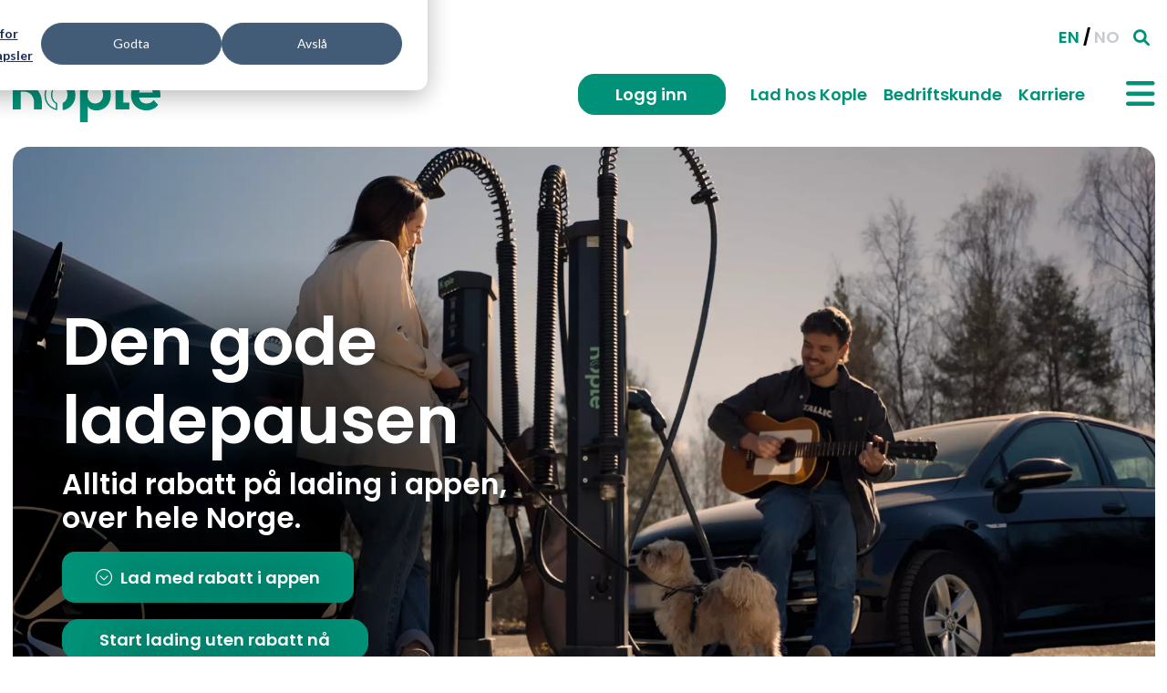

--- FILE ---
content_type: text/html; charset=UTF-8
request_url: https://www.kople.no/veiledning/
body_size: 19116
content:
<!doctype html>
<html lang="no">
	<head>
	    <!--
        DESIGNED & CODED WITH LOVE BY
________  ________  _________  ________  ___  ___     
|\   ____\|\   __  \|\___   ___\\   ____\|\  \|\  \    
\ \  \___|\ \  \|\  \|___ \  \_\ \  \___|\ \  \\\  \   
\ \  \    \ \   __  \   \ \  \ \ \  \    \ \   __  \  
\ \  \____\ \  \ \  \   \ \  \ \ \  \____\ \  \ \  \ 
\ \_______\ \__\ \__\   \ \__\ \ \_______\ \__\ \__\
    \|_______|\|__|\|__|    \|__|  \|_______|\|__|\|__|

                    www.catchmedia.no
-->
<base href="https://www.kople.no/">
<title>Lad hos Kople - Kople</title>
<meta charset="utf-8">
<meta http-equiv="X-UA-Compatible" content="IE=edge">
<meta name="viewport" content="width=device-width, initial-scale=1">
<meta name="description" content="Her finner du veiledning til bruk av våre ladestasjoner. Trenger du ladesupport? Ring vår døgnåpne ladesupport på tlf 32 11 00 11!">
<meta name="SKYPE_TOOLBAR" content="SKYPE_TOOLBAR_PARSER_COMPATIBLE">
<meta name="robots" content="index,follow">
<meta property="fb:app_id" content="239738882889726">
<meta property="og:title" content="Slik lader du bilen hos Kople">
<meta property="og:description" content="Her finner du veiledning til bruk av våre ladestasjoner. Trenger du ladesupport? Ring vår døgnåpne ladesupport på tlf 32 11 00 11!">
<meta property="og:site_name" content="Kople">
<meta property="og:url" content="https://www.kople.no/veiledning/">
<meta property="og:type" content="website">
<meta property="og:image" content="https://www.kople.no/assets/components/phpthumbof/cache/hotel.167df9633003100036729701279f0fae.png" />
<meta property="og:image:width" content="1200" />
<meta property="og:image:height" content="630" />
<link rel="apple-touch-icon" sizes="180x180" href="assets/icons/apple-touch-icon.png">
<link rel="icon" type="image/png" sizes="32x32" href="assets/icons/favicon-32x32.png">
<link rel="icon" type="image/png" sizes="16x16" href="assets/icons/favicon-16x16.png">
<link rel="manifest" href="assets/icons/site.webmanifest">
<link rel="mask-icon" href="assets/icons/safari-pinned-tab.svg" color="#009278">
<link rel="shortcut icon" href="assets/icons/favicon.ico">
<meta name="msapplication-TileColor" content="#009278">
<meta name="msapplication-config" content="kople/assets/icons/browserconfig.xml">
<meta name="theme-color" content="#ffffff">



<link rel="stylesheet" href="//cdn1.catchmedia.no/swiper/current/css/swiper.min.css" />
<link rel="stylesheet" href="//cdn1.catchmedia.no/fontawesome/current/css/all.min.css">
<link rel="stylesheet" href="//cdn1.catchmedia.no/lity/current/css/lity.min.css">
<link rel="stylesheet" href="//cdnjs.cloudflare.com/ajax/libs/dropzone/5.7.0/min/dropzone.min.css">
<link rel="stylesheet" href="assets/css/rte.css?v=2024-05-30">
<link rel="stylesheet" href="assets/css/site.css?v=2024-05-30">
<link rel="stylesheet" href="https://cdn1.catchmedia.no/youtubepopup/1.0.0/css/YouTubePopUp.css">
<script src="//cdn1.catchmedia.no/jquery/current/js/jquery.min.js"></script>

<!-- Google Tag Manager -->
<script>(function(w,d,s,l,i){w[l]=w[l]||[];w[l].push({'gtm.start':
new Date().getTime(),event:'gtm.js'});var f=d.getElementsByTagName(s)[0],
j=d.createElement(s),dl=l!='dataLayer'?'&l='+l:'';j.async=true;j.src=
'https://www.googletagmanager.com/gtm.js?id='+i+dl;f.parentNode.insertBefore(j,f);
})(window,document,'script','dataLayer','GTM-MZMPD2L');</script>
<!-- End Google Tag Manager -->



	</head>
	<body id="page-25" class="tpl-standard w-100 h-100 ">
	    
	    
	    <!-- Google Tag Manager (noscript) -->
        <noscript><iframe src="https://www.googletagmanager.com/ns.html?id=GTM-MZMPD2L"
        height="0" width="0" style="display:none;visibility:hidden"></iframe></noscript>
        <!-- End Google Tag Manager (noscript) -->
        
	    <div class="d-flex w-100 h-100 mx-auto flex-column">
            <header id="header" class="sticky-top bg-white">
                <nav class="container ultra-wide py-4 position-relative">
    <div class="d-flex flex-row fw-bold w-100 justify-content-end mb-3">
        <span class=""><a class="" href="https://www.kople.no/en/">EN</a> / <a class="opacity-low text-dark" href="/">NO</a></span>
        <div class="3 ms-2">
            <button id="opensearch" class="site-search ml-2"><i class="fa-solid fa-magnifying-glass text-primary"></i></button>
        </div>
    </div>
   
    <div class="row align-items-center">
        <div class="col">
             <a class="navbar-brand" href="/">
            <img id="logo" class="mb-0" src="assets/gfx/logo.svg" alt="Kople">
        </a>
        </div>
        <div class="col-auto">
            <a id="loginToggler" href="#" class="btn btn-primary text-white d-none d-xl-block position-relative">Logg inn</a>
            <a href="veiledning/dropin" class="btn btn-primary d-block d-xl-none">Lad nå</a>
          
            
            
            
        </div>
        <div class="col-auto d-none d-xl-block">
             <ul class=""><li class="first active"><a href="veiledning/" >Lad hos Kople</a></li><li><a href="losninger/" >Bedriftskunde</a></li><li class="last"><a href="ledige-stillinger/" >Karriere</a></li></ul>
        </div>
        
        <div class="col-auto " id="menu-toggler"><i class="fa-solid fa-bars fa-2x text-primary"></i></div>
    </div>
    
    <div class="position-absolute d-none loginWrapper w-50" style="left:30%">
        <div class="row justify-content-center bg-light p-5 mt-4 rounded-bottom">
            <a href="veiledning/logg-inn-privat" class="col-auto" target="_blank"> 
                <div class="box bg-secondary rounded p-3 d-flex flex-column" style="width:330px">
                    <img src="/files/images/illustrasjoner/elbillading.png" alt="private" style="height:170px">
                    <h5 class="text-white text-center mt-2">Logg inn privat og fakturakunde</h5>
                    <i class="fa-solid fa-circle-chevron-right mt-2 text-center"></i>
                </div>
                
            </a>
            <a href="losninger/logg-inn-bedrift" class="col-auto" target="_blank"> 
               <div class="box bg-primary rounded p-3 d-flex flex-column" style="width:330px">
                   <img src="/files/images/illustrasjoner/by-copy.png" alt="b2b" style="height:170px;">
                    <h5 class="text-white text-center mt-2">Logg inn<br>lokasjonseier</h5>
                    <i class="fa-solid fa-circle-chevron-right text-white text-center mt-2"></i>
                </div>
              
            </a>
        
        </div>
    </div>
       
    <div class="position-absolute container-fluid menuWrapper w-100 d-none" style="right:0;bottom:100;">
        <div class="row justify-content-center offset-xl-2 bg-light p-4 mt-4 rounded-bottom">
            <!-- Meny utlistning -->
            <div class="col-xl-2">
    <p class="mb-3 fw-bold"><a class="fw-bold text-dark menu-inner-item" href="veiledning/">Lad hos Kople</a></p>
    <ul class="mb-3 mb-xl-0">
        <ul class=""><li class="first"><a href="veiledning/dropin" >Drop-in betaling</a></li><li><a href="veiledning/lad-med-koples-app" >Lad med app</a></li><li><a href="veiledning/lad-elbilen-andre-apper-rfid-ladebrikker" >Åpent kundeforhold: Roaming</a></li><li><a href="veiledning/fakturaavtale-med-rabatt-pa-elbillading-for-bedrifter" >Bedriftsavtale med rabatt på lading</a></li><li><a href="veiledning/ladenettverk" >Ladekart</a></li><li><a href="veiledning/ladepris" >Ladepris</a></li><li class="last"><a href="https://driver.kople.no/login" target="_blank">Logg inn privat og fakturakunde</a></li></ul>
    </ul>
</div>
<div class="vr p-0 mx-3 d-none d-xl-block text-primary"></div><div class="col-xl-2">
    <p class="mb-3 fw-bold"><a class="fw-bold text-dark menu-inner-item" href="losninger/">Bedriftskunde</a></p>
    <ul class="mb-3 mb-xl-0">
        <ul class=""><li class="first"><a href="losninger/elbillader-til-bedrift" >Elbillader til bedrift</a></li><li><a href="losninger/destinasjoner-hotell" >Hotell og destinasjoner</a></li><li><a href="losninger/hurtigladesteder" >Bygg hurtigladere på din lokasjon</a></li><li><a href="losninger/utbyggere" >Næringsbygg</a></li><li><a href="losninger/parkeringsplasser" >Kommunal og offentlig elbillading</a></li><li><a href="losninger/tungbillading-pa-depot-arbeidsplass" >Tungbillading på depot eller arbeidsplass</a></li><li class="last"><a href="https://operator.kople.no/icPortal/passport/login?ref=%2Fdashboard" target="_blank">Logg inn lokasjonseier</a></li></ul>
    </ul>
</div>
<div class="vr p-0 mx-3 d-none d-xl-block text-primary"></div><div class="col-xl-2">
    <p class="mb-3 fw-bold"><a class="fw-bold text-dark menu-inner-item" href="om-oss/">Om oss</a></p>
    <ul class="mb-3 mb-xl-0">
        <ul class=""><li class="first"><a href="om-oss/" >Om Oss</a></li><li><a href="ledige-stillinger/" >Karriere</a></li><li><a href="https://sammen.kople.no/referanser" >Referanser</a></li><li><a href="https://sammen.kople.no/blogg" >Blogg</a></li><li><a href="om-oss/miljo-og-ansvar" >Miljø og ansvar</a></li><li><a href="https://www.mynewsdesk.com/no/kople-as/latest_news" >Nyheter</a></li><li class="last"><a href="om-oss/kontakt-oss/" >Kontakt oss</a></li></ul>
    </ul>
</div>
<div class="vr p-0 mx-3 d-none d-xl-block text-primary"></div>
            <div class="col-xl d-flex flex-column">
                
                <p class="mb-3 fw-bold">Følg oss i sosiale medier</p>
                <ul class="mb-3 mb-xl-2">
                    <li><a href="https://www.facebook.com/kople.no/">Facebook</a><i class="fa-brands fa-facebook ms-2"></i></li>
                    <li><a href="https://www.linkedin.com/company/kople/">Linkedin</a><i class="fa-brands fa-linkedin-in ms-2"></i></li>
                    <li><a href="https://www.instagram.com/kople_norge/">Instagram</a><i class="fa-brands fa-instagram ms-2"></i></li>
                    <li><a href="https://www.youtube.com/channel/UCLNHAy_memg4w_t8ng6Ospw">YouTube</a><i class="fa-brands fa-youtube ms-2"></i></li>
                </ul>
                
                <div class="d-flex flex-column bg-secondary px-2 py-3 mb-4 rounded position-relative align-items-start justify-content-center mt-auto">
                    <img src="/files/images/bilder/portretter-2025/transparent/Kople_portretter_Silje_Fuglset_headset_0021_C1_redigert.png" alt="kople-silje" class="charge-support-image position-absolute mb-0">
                    <h4 class="text-white mb-1">24/7 Support</h4>
                    <h6 class="fw-bold mb-0"><a class="text-info" href="tel:+4732110011">tlf. 32 11 00 11</a></h6>
                </div>
            </div>
        </div>
    </div>
</nav>

<style>
    nav ul {
        padding-left:0;
        margin:0;
        list-style-type:none;
    }
    nav ul li {
        display:inline;
        padding-right:1rem;
        color:var(--bs-secondary);
    }
    nav a{
        font-weight:600;
    }
    .menu-inner-item a{
        font-weight:500;
        font-size:1rem;
    }
    .menuWrapper ul li {
        display:block;
        font-size:1rem;
        margin-bottom:.5rem;
    }
    a.fw-bold.text-dark.menu-inner-item{
        font-size:1rem;
    }
    #menu-toggler:hover{
        cursor:pointer;
    }
    @media (max-width: 768px) {
        a.fw-bold.text-dark.menu-inner-item{
            font-size:1.2rem;
        }
        .menuWrapper ul li {
            font-size:1.2rem;
        }
        .menu-inner-item a{
            font-size:1.2rem;
        }
        .menuWrapper p.mb-3.fw-bold{
            font-size:1.2rem;
        }
    }
</style>
<script>
//Function for flicking the menu start
document.addEventListener('DOMContentLoaded', function() {
    const menuToggler = document.getElementById('menu-toggler');
    const menuIcon = document.querySelector('#menu-toggler i'); // Velg ikonet innenfor menyknappen

    const menuOverlay = document.getElementById('menu-overlay-wrapper');
    const menuWrapper = document.querySelector('.menuWrapper');

    menuToggler.addEventListener('click', function() {
        if (menuWrapper.classList.contains('d-none')) {
            menuWrapper.classList.remove('d-none');
            menuOverlay.classList.add('menu-overlay');
            menuIcon.classList.remove('fa-bars'); // Fjern 'fa-bars' klassen
            menuIcon.classList.add('fa-times'); // Legg til 'fa-times' klassen
        } else {
            menuWrapper.classList.add('d-none');
            menuOverlay.classList.remove('menu-overlay');
            menuIcon.classList.remove('fa-times'); // Fjern 'fa-times' klassen
            menuIcon.classList.add('fa-bars'); // Legg til 'fa-bars' klassen
        }
    });

    const menuItems = document.querySelector('.menuWrapper');
    
    if (menuItems) {
        document.addEventListener('click', (event) => {
            const isClickInside = menuItems.contains(event.target);
            const clickOnMenuButton = menuToggler.contains(event.target);
            if (!isClickInside && !clickOnMenuButton) {
                menuWrapper.classList.add('d-none');
                menuOverlay.classList.remove('menu-overlay');
                menuIcon.classList.remove('fa-times'); // Fjern 'fa-times' klassen
                menuIcon.classList.add('fa-bars'); // Legg til 'fa-bars' klassen
            }
        })
    }    

    
});
//Function for flicking the menu end

document.addEventListener('DOMContentLoaded', function(){
    const loginToggler = document.getElementById('loginToggler');
    const loginWrapper = document.querySelector('.loginWrapper')
    const menuOverlay = document.getElementById('menu-overlay-wrapper');
    
    loginToggler.addEventListener('click', function(){
        if(loginWrapper.classList.contains('d-none')){
            loginWrapper.classList.remove('d-none');
            menuOverlay.classList.add('menu-overlay')
            loginToggler.textContent = "Lukk"
        } else {
            loginWrapper.classList.add('d-none');
            menuOverlay.classList.remove('menu-overlay')
            loginToggler.textContent = "Logg inn"
        }
    })
})

</script>
            </header>
    	    <main id="main" class="mb-auto">
        	    <div class="container ultra-wide hero2024 mb-lg-3">
    <div class="position-relative">
    <picture class="cover h-100 w-100 ">
        <source media="(orientation: landscape)" srcset="/assets/components/phpthumbof/cache/desktop.b4ab4e9d.fra_video.dc58dd9badc51d5008f483d205ca82d9.webP">
        <source media="(orientation: portrait)" srcset="">
        <img src="/assets/components/phpthumbof/cache/desktop.b4ab4e9d.fra_video.dc58dd9badc51d5008f483d205ca82d9.webP" alt="Lad hos Kople" class="rounded" style="object-fit: cover;">
    </picture>
    
      <div class="hero-content-wrapper">
        <div class="row align-items-center align-items-lg-end h-100 text-white gx-0">
            <div class="col-12 col-xl-6 p-3 p-md-5 overlay-banner">
                <div class="position-relative">
                     <div class="banner-text rte">
                          <h1>Den gode ladepausen</h1>
<h3>Alltid rabatt p&aring; lading i appen, over hele Norge.</h3>
<p class="my-3"><a class="btn btn-primary btn-big-icon" href="veiledning/lad-med-koples-app">Lad med rabatt i appen</a></p>
<p class="my-3"><a class="btn btn-primary" href="veiledning/dropin">Start lading uten rabatt n&aring;</a></p>  
                     </div>
                      
                </div>
            </div>
        </div>
    </div>
    
</div>
</div>
<div class="container ultra-wide hero-boxWrapper">
    <div class="row justify-content-center">
        <div class="col-10 col-lg-6 mb-3 mb-lg-0">
          
        </div>
        <div class="col-10 col-lg-6">
            
        </div>
    </div>
</div>

<header class="layout-header position-relative container ultra-wide">
    <div class="position-relative mb-4 mb-lg-5 py-4 py-lg-5   rounded-lg">
    	
    	<div class="container position-relative wide">
    	    <div class="row position-relative">
    	        <div class="col">
            	    <div class="py-0">
    <div class="row g-3 justify-content-center">
        <div class="reveal col-md-6 col-lg-3">
    <a href="https://www.kople.no/en/charging-support" class="btn btn-block btn-light rounded w-100 h-100">
        <div class="content text-center py-2 py-lg-3">
            
            <i class="fal fa-3x fa-book-open highlight-icon mb-3"></i>
            
            <h5 class="mb-1">English instructions</h5>
            
        </div>
    </a>
</div>

<div class="reveal col-md-6 col-lg-3">
    <a href="veiledning/lad-med-koples-app" class="btn btn-block btn-light rounded w-100 h-100">
        <div class="content text-center py-2 py-lg-3">
            
            <i class="fal fa-3x fa-mobile-screen-button highlight-icon mb-3"></i>
            
            <h5 class="mb-1">Lad med app og få rabatt</h5>
            
        </div>
    </a>
</div>

<div class="reveal col-md-6 col-lg-3">
    <a href="veiledning/lad-elbilen-andre-apper-rfid-ladebrikker" class="btn btn-block btn-light rounded w-100 h-100">
        <div class="content text-center py-2 py-lg-3">
            
            <i class="fal fa-3x fa-globe highlight-icon mb-3"></i>
            
            <h5 class="mb-1">Åpent kundeforhold (roaming)</h5>
            
        </div>
    </a>
</div>

<div class="reveal col-md-6 col-lg-3">
    <a href="veiledning/ladenettverk" class="btn btn-block btn-light rounded w-100 h-100">
        <div class="content text-center py-2 py-lg-3">
            
            <i class="fal fa-3x fa-map highlight-icon mb-3"></i>
            
            <h5 class="mb-1">Ladekart</h5>
            
        </div>
    </a>
</div>
    </div>
</div>
    	        </div>
    	    </div>
    	</div>
	</div>
</header>

<section id="veiledning" class="layout-section-2 position-relative container ultra-wide">
    <div class="position-relative mb-0 py-4 py-lg-5   rounded-lg">
    	
    	<div class="container position-relative wide">
    	    <div class="row position-relative align-items-center minheight-">
                <div class="col-md">
                    <div class="block-text reveal content   py-3 py-md-4  ">
    <h2>Slik lader du hos Kople</h2>
</div>

<div class="row gx-0 py-3 py-md-4">
  <div class="d-flex flex-row align-items-start mb-4">
    <div class="1">
       <span class="fa-stack fa-2x">
          <i class="fa-solid fa-circle fa-stack-2x"  style="color:var(--bs-success);"></i>
          <i class="fa-solid fa-user-group fa-stack-1x fa-inverse" style="color:var(--bs-dark)"></i>
        </span>
    </div>
    <div class="2 ps-2">
        <h4>Lad som registrert Koplekunde - og f&aring; rabatt</h4>
<p>Lad med Koples app eller ladebrikke. Som registrert Kople kunde lader du med <strong>rabatt,</strong> fra f&oslash;rste lade&oslash;kt.</p>
<p>Registrer deg som kunde i <a class="btn-arrow" href="veiledning/lad-med-koples-app">Kople-appen</a></p>
    </div>
</div>

<div class="d-flex flex-row align-items-start mb-4">
    <div class="1">
       <span class="fa-stack fa-2x">
          <i class="fa-solid fa-circle fa-stack-2x"  style="color:var(--bs-success);"></i>
          <i class="fa-solid fa-globe fa-stack-1x fa-inverse" style="color:var(--bs-dark)"></i>
        </span>
    </div>
    <div class="2 ps-2">
        <h4>Lad med &aring;pent kundeforhold</h4>
<p>Har du en ladeapp eller ladebrikke som du bruker andre steder? Denne kan du nok bruke hos oss ogs&aring;.</p>
<p>Vi st&oslash;tter de fleste bilprodusentenes ladel&oslash;sninger, og andre ladetjenester som Elbilforeningen, Fortum Charge&amp;Drive, EasyPark og Elton.</p>
<p><a class="btn-arrow" href="veiledning/lad-elbilen-andre-apper-rfid-ladebrikker">Se hvilke apper og brikker du kan bruke her</a></p>
    </div>
</div>

<div class="d-flex flex-row align-items-start mb-4">
    <div class="1">
       <span class="fa-stack fa-2x">
          <i class="fa-solid fa-circle fa-stack-2x"  style="color:var(--bs-success);"></i>
          <i class="fa-solid fa-credit-card fa-stack-1x fa-inverse" style="color:var(--bs-dark)"></i>
        </span>
    </div>
    <div class="2 ps-2">
        <h4>Lad uten &aring; registrere deg</h4>
<p>P&aring; alle v&aring;re offentlige ladere kan du benytte v&aring;r nettbaserte <a class="btn-arrow" href="veiledning/dropin">drop-in betaling.</a>&nbsp;</p>
<p>Flere av v&aring;re lyn- og hurtigladere har ogs&aring; kortterminal.</p>
    </div>
</div>  
</div>

                </div>
                <div class="col-md">
                    
<picture class="block-image reveal content   py-0">
    <source media="(orientation: landscape)" srcset="/files/crops/landscape.f182a690.dsc04863.jpg">
    <source media="(orientation: portrait)" srcset="">
    <img class="rounded-lg" src="/files/crops/landscape.f182a690.dsc04863.jpg" alt="" style="object-position: center center;">
</picture>

                </div>
    	    </div>
    	</div>
	</div>
</section>

<section class="layout-section-1 position-relative container full">
    <div class="position-relative mb-3 mb-md-4 py-3 py-md-4 bg-primary px-3 text-light rounded-0">
    	
    	<div class="bg-animation light w-100 h-100 position-absolute"></div>
    	
    	<div class="container position-relative wide">
    	    <div class="row position-relative ">
    	        <div class="col">
            	    <div class="block-text reveal content   py-3 py-md-4  ">
    <h3 style="text-align: center;">Trenger du hjelp til å lade? Ring Koples 24/7 ladesupport på 32 11 00 11. </h3>
</div>
    	        </div>
    	    </div>
    	</div>
	</div>
</section>

<section class="layout-section-1 position-relative container ultra-wide">
    <div class="position-relative mb-0 py-3 py-md-4    rounded-0">
    	
    	<div class="container position-relative wide">
    	    <div class="row position-relative ">
    	        <div class="col">
            	    <div class="block-text reveal content   py-3 py-md-4  ">
    <h2 style="text-align: center;">Mer informasjon om lading hos Kople</h2>
</div>

<div class="py-3 py-md-4">
    <div class="row g-3 justify-content-center">
        <div class="reveal col-md-6 col-lg-3">
    <a href="#faq" class="btn btn-block btn-light rounded w-100 h-100">
        <div class="content text-center py-2 py-lg-3">
            
            <i class="fal fa-3x fa-question-circle highlight-icon mb-3"></i>
            
            <h5 class="mb-1">Spørsmål & svar (FAQ)</h5>
            
        </div>
    </a>
</div>

<div class="reveal col-md-6 col-lg-3">
    <a href="#video" class="btn btn-block btn-light rounded w-100 h-100">
        <div class="content text-center py-2 py-lg-3">
            
            <i class="fal fa-3x fa-video highlight-icon mb-3"></i>
            
            <h5 class="mb-1">Veiledningsvideo</h5>
            
        </div>
    </a>
</div>

<div class="reveal col-md-6 col-lg-3">
    <a href="veiledning/ladepris" class="btn btn-block btn-light rounded w-100 h-100">
        <div class="content text-center py-2 py-lg-3">
            
            <i class="fal fa-3x fa-coins highlight-icon mb-3"></i>
            
            <h5 class="mb-1">Ladepris</h5>
            
        </div>
    </a>
</div>
    </div>
</div>
    	        </div>
    	    </div>
    	</div>
	</div>
</section>

<section id="video" class="layout-section-2 position-relative container ultra-wide">
    <div class="position-relative mb-0 py-4 py-lg-5   rounded-lg">
    	
    	<div class="container position-relative wide">
    	    <div class="row position-relative justify-content-center">
                <div class="col-md-5 offset-lg-1">
                    <div class="block-text reveal content my-0  py-0  ">
    <h2>Veiledningsvideo</h2>
<p> </p>
<p>I denne videoen tar vi deg gjennom en ladeøkt på en av våre lynladere. Du får se flere ulike betalingsmetoder, og får noen ladetips på veien.</p>
<p>Vil du ha flere ladetips? Her finner du våre <a class="btn-arrow" href="https://sammen.kople.no/blogg/topp-7-ladetips-elbil">Topp 7 ladetips!</a></p>
</div>
                </div>
                <div class="col-md-5 offset-lg-1">
                    <div class="block-iframe reveal content w-100  py-0 height-">
    <iframe class="w-100 h-100" src="https://www.youtube.com/embed/6ANWSkfucpI" mozallowfullscreen webkitallowfullscreen allowfullscreen playsinline></iframe>
</div>    
                </div>
    	    </div>
    	</div>
	</div>
</section>

<section id="faq" class="layout-section-1 position-relative container ">
    <div class="position-relative my-0 py-4 py-lg-5    rounded-0">
    	
    	<div class="container position-relative wide">
    	    <div class="row position-relative ">
    	        <div class="col">
            	    <div class="block-text reveal content   py-3 py-md-4  ">
    <h2 style="text-align: center;">Spørsmål &amp; svar om elbillading</h2>
</div>

<div class="row justify-content-center pb-4">
    
        
    
    <fieldset data-filter-group data-logic="or" class="py-2">
        <div data-buttons><button class="controls-3dj18 filterbutton btn btn-outline-primary border-0 mx-2" data-filter=".tag-d7e15712c7">Mest spurte</button></div>
    </fieldset>
    <fieldset data-filter-group class="w-75 ">
        <div class="input-group col controls rounded-lg shadow p-0">
            <input class="form-control form-control-lg py-2 text-primary" type="search" placeholder="Søk her..."  data-search-attribute="data-description">
            <span class="input-group-append">
                <button class="btn btn-lg btn-primary" type="button">
                    <i class="fa fa-search"></i>
                </button>
            </span>
        </div>
    </fieldset>
</div>
<div class="mix-container content" id="myCollapsible">
    <div class="row px-4" data-categories='[{"name":"App","value":".tag-ac863f346e"}]'>
        <div class="w-100 accordion">
        <div class="faq-group card rounded p-3 mb-3 mix collapsed tag-ac863f346e" data-description="jeg finner ikke appen" data-toggle="collapse" data-target="#collapse-1">
            <div class="card-header" id="faq-1">
                <div class="mb-0 faq-title">
                    <a role="button" data-bs-toggle="collapse" data-bs-target="#collapse-1" aria-expanded="false" aria-controls="collapse-1" data-parent="#myCollapsible"></a>
                    <div class="m-0">
                        <a class="h5" role="button" data-bs-toggle="collapse" data-bs-target="#collapse-1" aria-expanded="false" aria-controls="collapse-1" data-parent="#myCollapsible"> 
                        <p class="h6 m-0"> Jeg finner ikke appen</p>
                        </a>
                    </div>
                </div>
            </div>
            <div id="collapse-1" class="collapse hide position-relative" aria-labelledby="faq-1" data-parent="#myCollapsible">
                <div class="card-body">
                    <p>Appen v&aring;r heter "Kople", og du finner den i <a href="https://play.google.com/store/apps/details?id=com.fortum.cd.kople&amp;pli=1">Google Play</a> og <a href="https://apps.apple.com/us/app/kople/id1503301564">App Store</a>. &nbsp;</p>
                </div>
            </div>
        </div>
    </div>   
</div>


<div class="row px-4" data-categories='[{"name":"App","value":".tag-ac863f346e"},{"name":"Starte lading","value":".tag-2a8e22b9f7"}]'>
        <div class="w-100 accordion">
        <div class="faq-group card rounded p-3 mb-3 mix collapsed tag-ac863f346e tag-2a8e22b9f7" data-description="jeg finner ikke navnet eller id pa ladestasjonen jeg star ved" data-toggle="collapse" data-target="#collapse-2">
            <div class="card-header" id="faq-2">
                <div class="mb-0 faq-title">
                    <a role="button" data-bs-toggle="collapse" data-bs-target="#collapse-2" aria-expanded="false" aria-controls="collapse-2" data-parent="#myCollapsible"></a>
                    <div class="m-0">
                        <a class="h5" role="button" data-bs-toggle="collapse" data-bs-target="#collapse-2" aria-expanded="false" aria-controls="collapse-2" data-parent="#myCollapsible"> 
                        <p class="h6 m-0"> Jeg finner ikke navnet eller ID på ladestasjonen jeg står ved</p>
                        </a>
                    </div>
                </div>
            </div>
            <div id="collapse-2" class="collapse hide position-relative" aria-labelledby="faq-2" data-parent="#myCollapsible">
                <div class="card-body">
                    <p>Alle Koples offentlige ladesteder er tilgjengelig i kartet i v&aring;r app. I kartet ser du hvor du er lokalisert, og hvilket ladested som er i n&aelig;rheten av deg.</p>
<p>ID-en p&aring; selve laderen finner du i n&aelig;rheten av ladeuttaket p&aring; stasjonen, oftest plassert rett over ladeuttaket. V&aring;re ID-er er merket som KPL eller KPP etterfulgt av et tall. P&aring; ladere av typen Kempower, st&aring;r ID-en i skjermen p&aring; laderen.</p>
<p>Dersom laderen mangler ID kan det v&aelig;re at er merke har falt av. Du kan plugge til laderen i bilen, og se i appen hvilke av laderne p&aring; ditt ladested som da blir opptatt.&nbsp;</p>
<p>Finner du en lader som er feil eller d&aring;rlig merket, blir vi veldig glad om du sender en mail om dette til support@kople.no.&nbsp;</p>
                </div>
            </div>
        </div>
    </div>   
</div>


<div class="row px-4" data-categories='[{"name":"App","value":".tag-ac863f346e"},{"name":"Starte lading","value":".tag-2a8e22b9f7"}]'>
        <div class="w-100 accordion">
        <div class="faq-group card rounded p-3 mb-3 mix collapsed tag-ac863f346e tag-2a8e22b9f7" data-description="jeg finner ikke ladestasjonen i appen" data-toggle="collapse" data-target="#collapse-3">
            <div class="card-header" id="faq-3">
                <div class="mb-0 faq-title">
                    <a role="button" data-bs-toggle="collapse" data-bs-target="#collapse-3" aria-expanded="false" aria-controls="collapse-3" data-parent="#myCollapsible"></a>
                    <div class="m-0">
                        <a class="h5" role="button" data-bs-toggle="collapse" data-bs-target="#collapse-3" aria-expanded="false" aria-controls="collapse-3" data-parent="#myCollapsible"> 
                        <p class="h6 m-0"> Jeg finner ikke ladestasjonen i appen </p>
                        </a>
                    </div>
                </div>
            </div>
            <div id="collapse-3" class="collapse hide position-relative" aria-labelledby="faq-3" data-parent="#myCollapsible">
                <div class="card-body">
                    <p>Har du aktivert GPS, og logget inn i appen? Vi vil anbefale at du aktiverer stedtjenester n&aring;r appen er i bruk, slik at kartet automatisk oppdaterer din posisjon.&nbsp;</p>
<p>Flere av v&aring;re plasseringer kan v&aelig;re tett p&aring; hverandre, noe som betyr at det kan v&aelig;re mange ladepunkter som dukker opp rundt din lokasjon.&nbsp; Fors&oslash;k f&oslash;rst &aring; zoome i kartet og se om du f&aring;r opp flere steder.&nbsp;&nbsp;</p>
<p>Du kan s&oslash;ke p&aring; KPL nummer eller stedsnavn i appen dersom GPS ikke oppdaterer seg.</p>
<p>Det er ogs&aring; mulig at dette er en lader i et lukket anlegg. Da vil du ikke kunne starte lading uten &aring; tilh&oslash;re brukergruppen. De fleste av v&aring;re lukkede anlegg er merket med KPP numre, eller er merket med at de er private.&nbsp;</p>
                </div>
            </div>
        </div>
    </div>   
</div>


<div class="row px-4" data-categories='[{"name":"Starte lading","value":".tag-2a8e22b9f7"}]'>
        <div class="w-100 accordion">
        <div class="faq-group card rounded p-3 mb-3 mix collapsed tag-2a8e22b9f7" data-description="hvordan starter jeg ladingen?" data-toggle="collapse" data-target="#collapse-4">
            <div class="card-header" id="faq-4">
                <div class="mb-0 faq-title">
                    <a role="button" data-bs-toggle="collapse" data-bs-target="#collapse-4" aria-expanded="false" aria-controls="collapse-4" data-parent="#myCollapsible"></a>
                    <div class="m-0">
                        <a class="h5" role="button" data-bs-toggle="collapse" data-bs-target="#collapse-4" aria-expanded="false" aria-controls="collapse-4" data-parent="#myCollapsible"> 
                        <p class="h6 m-0"> Hvordan starter jeg ladingen? </p>
                        </a>
                    </div>
                </div>
            </div>
            <div id="collapse-4" class="collapse hide position-relative" aria-labelledby="faq-4" data-parent="#myCollapsible">
                <div class="card-body">
                    <p>Se brukerveiledning p&aring; ladestedet du st&aring;r ved.&nbsp;</p>
<p><strong>App</strong></p>
<ol>
<li>S&oslash;rg for at du har registrert en bruker og gyldig betalingsmetode i appen.</li>
<li>Velg lokasjon i kartet eller listen over n&aelig;rliggende ladere.</li>
<li>Scroll deg ned til riktig ladenummer.</li>
<li>Velg uttak.</li>
<li>Sveip for &aring; starte lading.</li>
</ol>
<p><strong>RFID</strong></p>
<p>Sveip brikke p&aring; det merkede omr&aring;det p&aring; ladepunkt. Brikken din m&aring; v&aelig;re registrert p&aring; din bruker, og gyldig betalingskort m&aring; v&aelig;re lagt inn.</p>
<p>Det kan ta opptil 2 minutter f&oslash;r lade&oslash;kten starter. Ikke sveipe brikken p&aring; nytt i dette tidsrommet, da vil du stanse oppstarten av lade&oslash;kten.&nbsp;</p>
<p><strong>DROP-in</strong></p>
<p>Dersom du ikke har registrert en bruker kan du velge drop-in betaling.</p>
<p><a href="dropin">Link til brukerveiledning for drop-in betaling.&nbsp;</a></p>
                </div>
            </div>
        </div>
    </div>   
</div>


<div class="row px-4" data-categories='[{"name":"Starte lading","value":".tag-2a8e22b9f7"},{"name":"Ladebrikke","value":".tag-9ab8e4c892"}]'>
        <div class="w-100 accordion">
        <div class="faq-group card rounded p-3 mb-3 mix collapsed tag-2a8e22b9f7 tag-9ab8e4c892" data-description="jeg har sveipet brikken min men ladingen starter ikke" data-toggle="collapse" data-target="#collapse-5">
            <div class="card-header" id="faq-5">
                <div class="mb-0 faq-title">
                    <a role="button" data-bs-toggle="collapse" data-bs-target="#collapse-5" aria-expanded="false" aria-controls="collapse-5" data-parent="#myCollapsible"></a>
                    <div class="m-0">
                        <a class="h5" role="button" data-bs-toggle="collapse" data-bs-target="#collapse-5" aria-expanded="false" aria-controls="collapse-5" data-parent="#myCollapsible"> 
                        <p class="h6 m-0"> Jeg har sveipet brikken min, men ladingen starter ikke</p>
                        </a>
                    </div>
                </div>
            </div>
            <div id="collapse-5" class="collapse hide position-relative" aria-labelledby="faq-5" data-parent="#myCollapsible">
                <div class="card-body">
                    <p>Er brikken din registrert hos Kople? Dersom det ligger en ladebrikke p&aring; din profil i appen, se om denne er knyttet til &oslash;nsket betalingsmetode.</p>
<p>Fors&oslash;k &aring; plugge bilen ut og inn igjen, og start &oslash;kten p&aring; nytt. Det kan ta noe tid for bilen &aring; kommunisere med laderen, noen ganger flere minutter. Fors&oslash;k derfor &aring; la det g&aring; litt tid fra du har sveipet brikken til du eventuelt plugger ut igjen.&nbsp;</p>
<p>Noen biler har en tidsinnstilling p&aring; n&aring;r de kan lade, eller en maksgrense for hvor mye str&oslash;m de kan ta imot fra offentlige ladere. Sjekk om dette kan gjelde din bil, og se i bilens instruksjonsmanual hvordan du eventuelt endrer denne innstillingen.</p>
<p>F&aring;r du fremdeles ikke startet ladingen, kan du fors&oslash;ke &aring; starte ladingen fra appen eller ringe oss p&aring; 32 11 00 11, s&aring; hjelper vi deg.&nbsp;</p>
                </div>
            </div>
        </div>
    </div>   
</div>


<div class="row px-4" data-categories='[{"name":"Starte lading","value":".tag-2a8e22b9f7"}]'>
        <div class="w-100 accordion">
        <div class="faq-group card rounded p-3 mb-3 mix collapsed tag-2a8e22b9f7" data-description="hvordan gjor jeg bilen klar for a starte ladingen?" data-toggle="collapse" data-target="#collapse-6">
            <div class="card-header" id="faq-6">
                <div class="mb-0 faq-title">
                    <a role="button" data-bs-toggle="collapse" data-bs-target="#collapse-6" aria-expanded="false" aria-controls="collapse-6" data-parent="#myCollapsible"></a>
                    <div class="m-0">
                        <a class="h5" role="button" data-bs-toggle="collapse" data-bs-target="#collapse-6" aria-expanded="false" aria-controls="collapse-6" data-parent="#myCollapsible"> 
                        <p class="h6 m-0"> Hvordan gjør jeg bilen klar for å starte ladingen?</p>
                        </a>
                    </div>
                </div>
            </div>
            <div id="collapse-6" class="collapse hide position-relative" aria-labelledby="faq-6" data-parent="#myCollapsible">
                <div class="card-body">
                    <p>F&oslash;r du starter lade&oslash;kten, m&aring; bilen v&aelig;re avsl&aring;tt. P&aring; noen biler m&aring; ogs&aring; d&oslash;rene v&aelig;re lukket og l&aring;st. Sjekk at betalingsdetaljene dine er oppdatert i appen du benytter.&nbsp;</p>
<p>For best effekt anbefales det at det er en viss temperatur p&aring; batteripakken. Noen biler har batterikj&oslash;ling/varming, som hjelper batteriet med &aring; ta imot maks kapasitet. Dersom din bil ikke har dette, kan det l&oslash;nne seg &aring; ha kj&oslash;rt litt f&oslash;r du starter lade&oslash;kten.&nbsp;</p>
<p>Underveis i lade&oslash;kten vil ogs&aring; oppdage at ladeeffekten endres. Dette er fordi bilen har sin egen ladekurve. Det er ulikt mellom bilene n&aring;r de lader med maks effekt, og hvordan denne ladekurven utvikler seg underveis i lade&oslash;kten. Vi anbefaler at du gj&oslash;r deg kjent med din bils ladekurve, slik at du kan lade mest mulig optimalt. Hvordan ladekurven er for din bil, kan du lese mer om p&aring; din forhandlers hjemmeside.&nbsp;</p>
                </div>
            </div>
        </div>
    </div>   
</div>


<div class="row px-4" data-categories='[{"name":"Ladekabel","value":".tag-a535df571d"}]'>
        <div class="w-100 accordion">
        <div class="faq-group card rounded p-3 mb-3 mix collapsed tag-a535df571d" data-description="hvilken ladekabel skal jeg benytte pa en hurtigladestasjon" data-toggle="collapse" data-target="#collapse-7">
            <div class="card-header" id="faq-7">
                <div class="mb-0 faq-title">
                    <a role="button" data-bs-toggle="collapse" data-bs-target="#collapse-7" aria-expanded="false" aria-controls="collapse-7" data-parent="#myCollapsible"></a>
                    <div class="m-0">
                        <a class="h5" role="button" data-bs-toggle="collapse" data-bs-target="#collapse-7" aria-expanded="false" aria-controls="collapse-7" data-parent="#myCollapsible"> 
                        <p class="h6 m-0"> Hvilken ladekabel skal jeg benytte på en hurtigladestasjon </p>
                        </a>
                    </div>
                </div>
            </div>
            <div id="collapse-7" class="collapse hide position-relative" aria-labelledby="faq-7" data-parent="#myCollapsible">
                <div class="card-body">
                    <p>P&aring; en hurtigladestasjon benytter du enten CCS eller CHAdeMO st&oslash;pselet som er fastmontert p&aring; ladestasjonen. Hvilken kabel som passer til din bil finner du i bilens intruksjonsbok.&nbsp;</p>
<p>Alle v&aring;re hurtigladerstasjoner har klistremerker som viser hvilket ladeuttak som er CCS og hvilket som er CHAdeMO, slik at du ikke skal m&aring;tte ta ut ladekabelen for &aring; sjekke om st&oslash;pselet passer til din bil.&nbsp;</p>
                </div>
            </div>
        </div>
    </div>   
</div>


<div class="row px-4" data-categories='[{"name":"Starte lading","value":".tag-2a8e22b9f7"},{"name":"Mest spurte","value":".tag-d7e15712c7"}]'>
        <div class="w-100 accordion">
        <div class="faq-group card rounded p-3 mb-3 mix collapsed tag-2a8e22b9f7 tag-d7e15712c7" data-description="hvorfor starter ikke ladeokten?" data-toggle="collapse" data-target="#collapse-8">
            <div class="card-header" id="faq-8">
                <div class="mb-0 faq-title">
                    <a role="button" data-bs-toggle="collapse" data-bs-target="#collapse-8" aria-expanded="false" aria-controls="collapse-8" data-parent="#myCollapsible"></a>
                    <div class="m-0">
                        <a class="h5" role="button" data-bs-toggle="collapse" data-bs-target="#collapse-8" aria-expanded="false" aria-controls="collapse-8" data-parent="#myCollapsible"> 
                        <p class="h6 m-0"> Hvorfor starter ikke ladeøkten? </p>
                        </a>
                    </div>
                </div>
            </div>
            <div id="collapse-8" class="collapse hide position-relative" aria-labelledby="faq-8" data-parent="#myCollapsible">
                <div class="card-body">
                    <p>Det kan ta noe tid for bilen &aring; kommunisere med laderen, noen ganger flere minutter.</p>
<p>Sjekk at du har plugget riktig kabel godt inn i bilens uttak. Noen biler (f.eks Volvo, MG, Polestar og E-tron) har korte tilkoblingspunkter i uttaket. Tunge ladeplugger kan dermed slite med &aring; f&aring; nok kontakt i oppstarten av lade&oslash;kten. Dette kan du l&oslash;se ved &aring; dytte ladepluggen godt inn og opp i bilens uttak mens lade&oslash;kten starter opp.</p>
<p>Noen biler har en tidsinnstilling p&aring; n&aring;r de kan lade, eller en maksgrense for hvor mye str&oslash;m de kan ta imot fra offentlige ladere. Sjekk om dette kan gjelde din bil, og se i bilens instruksjonsmanual hvordan du eventuelt endrer denne innstillingen.</p>
<p>Lader du med app eller ladebrikke?</p>
<ul>
<li>Sjekk at bankkortet du har lagt inn i appen fremdeles er gyldig, ogs&aring; hvis du lader med ladebrikke. Dersom du benytter deg av app eller brikke fra <a href="lad-elbilen-andre-apper-rfid-ladebrikker">en av v&aring;re samarbeidspartnere</a>, m&aring; dette sjekkes hos dem.</li>
<li>Sjekk ogs&aring; at ladebrikken du bruker er aktiv i appen du har lagt inn betalingsmetoden i.&nbsp;</li>
<li>Sveip ladebrikken kun 1 gang. I og med at det tar litt tid f&oslash;r lade&oslash;kten starter, fors&oslash;ker mange &aring; sveipe igjen. Da avbrytes oppstarten av lade&oslash;kten istedet. Vi ser ofte at lade&oslash;kten skrus p&aring;/av/p&aring;/av, dette er stort sett pga gjentatt sveiping av ladebrikken.</li>
</ul>
                </div>
            </div>
        </div>
    </div>   
</div>


<div class="row px-4" data-categories='[{"name":"Mest spurte","value":".tag-d7e15712c7"},{"name":"Starte lading","value":".tag-2a8e22b9f7"}]'>
        <div class="w-100 accordion">
        <div class="faq-group card rounded p-3 mb-3 mix collapsed tag-d7e15712c7 tag-2a8e22b9f7" data-description="hva koster det a lade hos kople?" data-toggle="collapse" data-target="#collapse-9">
            <div class="card-header" id="faq-9">
                <div class="mb-0 faq-title">
                    <a role="button" data-bs-toggle="collapse" data-bs-target="#collapse-9" aria-expanded="false" aria-controls="collapse-9" data-parent="#myCollapsible"></a>
                    <div class="m-0">
                        <a class="h5" role="button" data-bs-toggle="collapse" data-bs-target="#collapse-9" aria-expanded="false" aria-controls="collapse-9" data-parent="#myCollapsible"> 
                        <p class="h6 m-0"> Hva koster det å lade hos Kople? </p>
                        </a>
                    </div>
                </div>
            </div>
            <div id="collapse-9" class="collapse hide position-relative" aria-labelledby="faq-9" data-parent="#myCollapsible">
                <div class="card-body">
                    <p>Koples standard ladepriser finner du her: <strong><a href="veiledning/ladepris">Ladepris</a></strong></p>
<p>Kople drifter flere ladeanlegg p&aring; vegne av andre, blant annet for kommuner. Der hvor laderne eies av andre enn Kople, kan prisen v&aelig;re ulik Koples ladepris. Rett ladepris p&aring; laderen du skal bruke finner du i appen, eller her: <strong><a href="veiledning/dropin">Drop-in betaling</a></strong></p>
<p>Dersom du bruker app eller brikke fra <strong><a href="veiledning/lad-elbilen-andre-apper-rfid-ladebrikker">en av v&aring;re samarbeidspartnere</a></strong> for &aring; starte lade&oslash;kten, betaler du prisen som er satt av din leverand&oslash;r.</p>
                </div>
            </div>
        </div>
    </div>   
</div>


<div class="row px-4" data-categories='[{"name":"Avslutte lading","value":".tag-8ddf7fb403"},{"name":"Ladekabel","value":".tag-a535df571d"},{"name":"Mest spurte","value":".tag-d7e15712c7"}]'>
        <div class="w-100 accordion">
        <div class="faq-group card rounded p-3 mb-3 mix collapsed tag-8ddf7fb403 tag-a535df571d tag-d7e15712c7" data-description="ladekabelen har last seg fast i bilen eller ladestasjonen" data-toggle="collapse" data-target="#collapse-10">
            <div class="card-header" id="faq-10">
                <div class="mb-0 faq-title">
                    <a role="button" data-bs-toggle="collapse" data-bs-target="#collapse-10" aria-expanded="false" aria-controls="collapse-10" data-parent="#myCollapsible"></a>
                    <div class="m-0">
                        <a class="h5" role="button" data-bs-toggle="collapse" data-bs-target="#collapse-10" aria-expanded="false" aria-controls="collapse-10" data-parent="#myCollapsible"> 
                        <p class="h6 m-0"> Ladekabelen har låst seg fast i bilen eller ladestasjonen</p>
                        </a>
                    </div>
                </div>
            </div>
            <div id="collapse-10" class="collapse hide position-relative" aria-labelledby="faq-10" data-parent="#myCollapsible">
                <div class="card-body">
                    <p>Ladekabelen skal alltid skal l&oslash;ses ut fra bilen f&oslash;rst. Dette er spesielt viktig n&aring;r du lader p&aring; en av v&aring;re normalladere med medbrakt kabel.&nbsp;</p>
<p>Alle biler har en utl&oslash;serknapp for &aring; l&oslash;se ut kabelen fra ladeuttaket i bilen. Det er ulike metoder p&aring; ulike biler; det kan v&aelig;re en knapp p&aring; n&oslash;kkelen, i dashbordet eller p&aring; knapp ved ladeluken. Dersom du lader hjemme, bruker du kanskje denne knappen for &aring; l&oslash;se ut ladekabelen? Se eventuelt i instruksen til din bil.</p>
<p>I noen tilfeller kan kabelen sitte litt skjevt i laderen, eller ikke er helt inne i laderen. Dette kan f&oslash;re til at sikkerhetsl&aring;sen p&aring; laderen ikke f&aring;r "sluppet kabelen".</p>
<p>Her kan du lese mer om hvordan du kan l&oslash;sne en l&aring;st ladekabel: <a href="https://sammen.kople.no/blogg/last-ladekabel">https://sammen.kople.no/blogg/last-ladekabel</a>&nbsp;</p>
                </div>
            </div>
        </div>
    </div>   
</div>


<div class="row px-4" data-categories='[{"name":"Ladebrikke","value":".tag-9ab8e4c892"},{"name":"Mest spurte","value":".tag-d7e15712c7"}]'>
        <div class="w-100 accordion">
        <div class="faq-group card rounded p-3 mb-3 mix collapsed tag-9ab8e4c892 tag-d7e15712c7" data-description="stotter kople andres ladebrikker og apper?" data-toggle="collapse" data-target="#collapse-11">
            <div class="card-header" id="faq-11">
                <div class="mb-0 faq-title">
                    <a role="button" data-bs-toggle="collapse" data-bs-target="#collapse-11" aria-expanded="false" aria-controls="collapse-11" data-parent="#myCollapsible"></a>
                    <div class="m-0">
                        <a class="h5" role="button" data-bs-toggle="collapse" data-bs-target="#collapse-11" aria-expanded="false" aria-controls="collapse-11" data-parent="#myCollapsible"> 
                        <p class="h6 m-0"> Støtter Kople andres ladebrikker og apper?</p>
                        </a>
                    </div>
                </div>
            </div>
            <div id="collapse-11" class="collapse hide position-relative" aria-labelledby="faq-11" data-parent="#myCollapsible">
                <div class="card-body">
                    <p>JA! Kople har et &aring;pent kundeforhold, som betyr at vi st&oslash;tter bruk av andre ladebrikker og apper. Vi jobber hele tiden med &aring; f&aring; flere samarbeidspartnere p&aring; dette. <span style="text-decoration: underline;"><a href="lad-elbilen-andre-apper-rfid-ladebrikker">Her kan du se hvem vi har avtale med i dag!&nbsp;</a></span></p>
<p>&Oslash;nsker du &aring; bruke Koples l&oslash;sninger? Kople app, dropin og ladebrikke kan benyttes p&aring; v&aring;re ladere. Ladebrikken bestilles i Kople-appen. Lader du med Koples app eller ladebrikke, f&aring;r du rabatt fra f&oslash;rste kWh.</p>
                </div>
            </div>
        </div>
    </div>   
</div>


<div class="row px-4" data-categories='[{"name":"Ladebrikke","value":".tag-9ab8e4c892"}]'>
        <div class="w-100 accordion">
        <div class="faq-group card rounded p-3 mb-3 mix collapsed tag-9ab8e4c892" data-description="hvordan bestiller jeg ladebrikke fra kople?" data-toggle="collapse" data-target="#collapse-12">
            <div class="card-header" id="faq-12">
                <div class="mb-0 faq-title">
                    <a role="button" data-bs-toggle="collapse" data-bs-target="#collapse-12" aria-expanded="false" aria-controls="collapse-12" data-parent="#myCollapsible"></a>
                    <div class="m-0">
                        <a class="h5" role="button" data-bs-toggle="collapse" data-bs-target="#collapse-12" aria-expanded="false" aria-controls="collapse-12" data-parent="#myCollapsible"> 
                        <p class="h6 m-0"> Hvordan bestiller jeg ladebrikke fra Kople?</p>
                        </a>
                    </div>
                </div>
            </div>
            <div id="collapse-12" class="collapse hide position-relative" aria-labelledby="faq-12" data-parent="#myCollapsible">
                <div class="card-body">
                    <ol>
<li>G&aring; inn i Koples app, og logg inn med din bruker</li>
<li>Klikk p&aring; menyen nede til h&oslash;yre, merket med dine initialer.</li>
<li>Klikk p&aring; Kort.</li>
<li>Velg + tegnet i hj&oslash;rnet.</li>
<li>Velg "Standard rabattavtale", og huk av for &aring; godkjenne betaling.</li>
<li>Klikk bestill.</li>
</ol>
<p>N&aring;r du mottar ladebrikken din, m&aring; den aktiveres. Slik gj&oslash;r du det:</p>
<ol>
<li>G&aring; inn p&aring; samme sted som over.</li>
<li>Velg ikonet merket med gult (Sendt).</li>
<li>Klikk p&aring; &ldquo;aktiver&rdquo;, og legg s&aring; inn nummeret bak p&aring; ladebrikken/kortet.</li>
<li>Klikk aktiver, s&aring; er du klar for &aring; lade.</li>
</ol>
                </div>
            </div>
        </div>
    </div>   
</div>


<div class="row px-4" data-categories='[{"name":"Avslutte lading","value":".tag-8ddf7fb403"}]'>
        <div class="w-100 accordion">
        <div class="faq-group card rounded p-3 mb-3 mix collapsed tag-8ddf7fb403" data-description="jeg far ikke stoppet ladeokten fra app eller dropin betaling" data-toggle="collapse" data-target="#collapse-13">
            <div class="card-header" id="faq-13">
                <div class="mb-0 faq-title">
                    <a role="button" data-bs-toggle="collapse" data-bs-target="#collapse-13" aria-expanded="false" aria-controls="collapse-13" data-parent="#myCollapsible"></a>
                    <div class="m-0">
                        <a class="h5" role="button" data-bs-toggle="collapse" data-bs-target="#collapse-13" aria-expanded="false" aria-controls="collapse-13" data-parent="#myCollapsible"> 
                        <p class="h6 m-0"> Jeg får ikke stoppet ladeøkten fra app eller dropin betaling</p>
                        </a>
                    </div>
                </div>
            </div>
            <div id="collapse-13" class="collapse hide position-relative" aria-labelledby="faq-13" data-parent="#myCollapsible">
                <div class="card-body">
                    <p>Lade&oslash;kten kan alltid stoppes fra bilen. Det er ulike metoder p&aring; ulike biler; det kan v&aelig;re en knapp p&aring; n&oslash;kkelen, i dashbordet eller p&aring; knapp ved ladeluken. Dersom du lader hjemme, bruker du kanskje denne knappen for &aring; l&oslash;se ut ladekabelen?&nbsp;</p>
<p>Opplever du fremdeles problemer, ring v&aring;r d&oslash;gn&aring;pne ladesupport p&aring; 32 11 00 11.</p>
                </div>
            </div>
        </div>
    </div>   
</div>


<div class="row px-4" data-categories='[{"name":"Avslutte lading","value":".tag-8ddf7fb403"}]'>
        <div class="w-100 accordion">
        <div class="faq-group card rounded p-3 mb-3 mix collapsed tag-8ddf7fb403" data-description="hvordan finner jeg kvittering for ladeokten?" data-toggle="collapse" data-target="#collapse-14">
            <div class="card-header" id="faq-14">
                <div class="mb-0 faq-title">
                    <a role="button" data-bs-toggle="collapse" data-bs-target="#collapse-14" aria-expanded="false" aria-controls="collapse-14" data-parent="#myCollapsible"></a>
                    <div class="m-0">
                        <a class="h5" role="button" data-bs-toggle="collapse" data-bs-target="#collapse-14" aria-expanded="false" aria-controls="collapse-14" data-parent="#myCollapsible"> 
                        <p class="h6 m-0"> Hvordan finner jeg kvittering for ladeøkten?</p>
                        </a>
                    </div>
                </div>
            </div>
            <div id="collapse-14" class="collapse hide position-relative" aria-labelledby="faq-14" data-parent="#myCollapsible">
                <div class="card-body">
                    <p>Har du brukt Koples app eller ladebrikke registrert hos Kople?</p>
<ol>
<li>&Aring;pne Koples app, og g&aring; p&aring; profil</li>
<li>Klikk p&aring; "Ladehistorikk"</li>
<li>Velg hvilken metode du brukte for &aring; starte lade&oslash;kten i nedtrekksmenyen, og sett riktig tidsperiode for &aring; f&aring; opp din lade&oslash;kt.&nbsp;</li>
<li>Klikk p&aring; PDF for &aring; f&aring; opp din kvittering</li>
</ol>
<p>Dersom du har brukt en ladebrikke som er registrert hos en annen ladetjeneste, vil du finne kvittering for lade&oslash;kten i deres app.&nbsp;&nbsp;</p>
<p>Dersom du har brukt drop-in betaling, skulle kvitteringen kommet opp idet du avsluttet lade&oslash;kten. Du kan ogs&aring; finne den her: <a href="https://operator.kople.no/charging-session/invoice?lang=nb">https://operator.kople.no/charging-session/invoice?lang=nb</a>&nbsp;</p>
                </div>
            </div>
        </div>
    </div>   
</div>


<div class="row px-4" data-categories='[{"name":"Ladebrikke","value":".tag-9ab8e4c892"}]'>
        <div class="w-100 accordion">
        <div class="faq-group card rounded p-3 mb-3 mix collapsed tag-9ab8e4c892" data-description="jeg far ikke registrert min rfidbrikke i appen" data-toggle="collapse" data-target="#collapse-15">
            <div class="card-header" id="faq-15">
                <div class="mb-0 faq-title">
                    <a role="button" data-bs-toggle="collapse" data-bs-target="#collapse-15" aria-expanded="false" aria-controls="collapse-15" data-parent="#myCollapsible"></a>
                    <div class="m-0">
                        <a class="h5" role="button" data-bs-toggle="collapse" data-bs-target="#collapse-15" aria-expanded="false" aria-controls="collapse-15" data-parent="#myCollapsible"> 
                        <p class="h6 m-0"> Jeg får ikke registrert min RFID-brikke i Appen</p>
                        </a>
                    </div>
                </div>
            </div>
            <div id="collapse-15" class="collapse hide position-relative" aria-labelledby="faq-15" data-parent="#myCollapsible">
                <div class="card-body">
                    <p>Koples ladebrikke kan bestilles i appen.</p>
<p>Kople har flere <a href="lad-elbilen-andre-apper-rfid-ladebrikker">roamingpartnere</a>. Dette betyr at brikker fra v&aring;re samarbeidspartnere kan benyttes p&aring; alle v&aring;re ladestasjoner.&nbsp;</p>
<p>Dersom registreringen fortsatt feiler ber vi deg ta kontakt med oss p&aring; <a href="mailto:support@kople.no,">support@kople.no,</a> eller ringe 32 11 00 11 om du trenger svar umiddelbart.&nbsp;</p>
                </div>
            </div>
        </div>
    </div>   
</div>


<div class="row px-4" data-categories='[{"name":"Ladebrikke","value":".tag-9ab8e4c892"},{"name":"Starte lading","value":".tag-2a8e22b9f7"}]'>
        <div class="w-100 accordion">
        <div class="faq-group card rounded p-3 mb-3 mix collapsed tag-9ab8e4c892 tag-2a8e22b9f7" data-description="hvor kan jeg lade med koples ladebrikke?" data-toggle="collapse" data-target="#collapse-16">
            <div class="card-header" id="faq-16">
                <div class="mb-0 faq-title">
                    <a role="button" data-bs-toggle="collapse" data-bs-target="#collapse-16" aria-expanded="false" aria-controls="collapse-16" data-parent="#myCollapsible"></a>
                    <div class="m-0">
                        <a class="h5" role="button" data-bs-toggle="collapse" data-bs-target="#collapse-16" aria-expanded="false" aria-controls="collapse-16" data-parent="#myCollapsible"> 
                        <p class="h6 m-0"> Hvor kan jeg lade med Koples ladebrikke?</p>
                        </a>
                    </div>
                </div>
            </div>
            <div id="collapse-16" class="collapse hide position-relative" aria-labelledby="faq-16" data-parent="#myCollapsible">
                <div class="card-body">
                    <p>Ladebrikken fra Kople kan du bruke til &aring; starte lading hos:&nbsp;</p>
<ul>
<li>LAD OPP</li>
<li>PWR UP</li>
<li>Ishavskraft</li>
<li>Alle ladestasjoner merket med Kople</li>
</ul>
                </div>
            </div>
        </div>
    </div>   
</div>


<div class="row px-4" data-categories='[{"name":"Starte lading","value":".tag-2a8e22b9f7"}]'>
        <div class="w-100 accordion">
        <div class="faq-group card rounded p-3 mb-3 mix collapsed tag-2a8e22b9f7" data-description="kan jeg betale med bankkort pa koples ladere?" data-toggle="collapse" data-target="#collapse-17">
            <div class="card-header" id="faq-17">
                <div class="mb-0 faq-title">
                    <a role="button" data-bs-toggle="collapse" data-bs-target="#collapse-17" aria-expanded="false" aria-controls="collapse-17" data-parent="#myCollapsible"></a>
                    <div class="m-0">
                        <a class="h5" role="button" data-bs-toggle="collapse" data-bs-target="#collapse-17" aria-expanded="false" aria-controls="collapse-17" data-parent="#myCollapsible"> 
                        <p class="h6 m-0"> Kan jeg betale med bankkort på Koples ladere? </p>
                        </a>
                    </div>
                </div>
            </div>
            <div id="collapse-17" class="collapse hide position-relative" aria-labelledby="faq-17" data-parent="#myCollapsible">
                <div class="card-body">
                    <p><span style="background-color: var(--bs-body-bg); color: var(--info); text-align: var(--bs-body-text-align);">Ja, flere av v&aring;re lyn- og hurtigladere har kortterminal. </span></p>
<p><span style="background-color: var(--bs-body-bg); color: var(--info); text-align: var(--bs-body-text-align);">Alle v&aring;re ladere tilbyr nettbasert dropinbetaling, hvor du kan betale med </span><a style="background-color: var(--bs-body-bg); text-align: var(--bs-body-text-align);" href="veiledning/dropin">bankkort over nett,</a> uten &aring; registere deg.</p>
<p>Vi har &aring;pnet v&aring;re ladere v&aring;re for bruk av <a href="lad-elbilen-andre-apper-rfid-ladebrikker">andre ladetjenester</a>, slik at du kan komme raskt igang med lade&oslash;kten med den appen eller ladebrikken som du liker best &aring; bruke andre steder ogs&aring;.</p>
                </div>
            </div>
        </div>
    </div>   
</div>


<div class="row px-4" data-categories='[{"name":"Starte lading","value":".tag-2a8e22b9f7"}]'>
        <div class="w-100 accordion">
        <div class="faq-group card rounded p-3 mb-3 mix collapsed tag-2a8e22b9f7" data-description="hva pavirker ladeprisen?" data-toggle="collapse" data-target="#collapse-18">
            <div class="card-header" id="faq-18">
                <div class="mb-0 faq-title">
                    <a role="button" data-bs-toggle="collapse" data-bs-target="#collapse-18" aria-expanded="false" aria-controls="collapse-18" data-parent="#myCollapsible"></a>
                    <div class="m-0">
                        <a class="h5" role="button" data-bs-toggle="collapse" data-bs-target="#collapse-18" aria-expanded="false" aria-controls="collapse-18" data-parent="#myCollapsible"> 
                        <p class="h6 m-0"> Hva påvirker ladeprisen? </p>
                        </a>
                    </div>
                </div>
            </div>
            <div id="collapse-18" class="collapse hide position-relative" aria-labelledby="faq-18" data-parent="#myCollapsible">
                <div class="card-body">
                    <p>Ladeprisene skal dekke inn kostnader for bygging og forsvarlig drift av ladestedet. Dette inkluderer:</p>
<ul>
<li>Investeringer som er gjort i ladestedet.</li>
<li>Vedlikehold, teknisk drift og 24/7 ladesupport.</li>
<li>Spotpris for str&oslash;mmen til lading, og til annet som trenger str&oslash;m p&aring; ladestedet, f.eks belysning.</li>
<li>Nettleie med effekttariff.</li>
</ul>
<p>Alle slike kostnader varierer, og vil p&aring;virke ladeprisen vi har mulighet til &aring; sette til v&aring;re kunder.&nbsp;</p>
<p>Vi jobber for &aring; fortsette utbyggingen av ladesteder, ha forsvarlig drift, og samtidig gi en rettferdig ladepris til v&aring;re ladekunder.</p>
<p><a href="https://sammen.kople.no/blogg/hva-p%C3%A5virker-ladeprisene-for-elbil">Les mer om ladepris her.</a></p>
                </div>
            </div>
        </div>
    </div>   
</div>


<div class="row px-4" data-categories='[{"name":"Starte lading","value":".tag-2a8e22b9f7"}]'>
        <div class="w-100 accordion">
        <div class="faq-group card rounded p-3 mb-3 mix collapsed tag-2a8e22b9f7" data-description="hvilken farge er det pa koples ladere?" data-toggle="collapse" data-target="#collapse-19">
            <div class="card-header" id="faq-19">
                <div class="mb-0 faq-title">
                    <a role="button" data-bs-toggle="collapse" data-bs-target="#collapse-19" aria-expanded="false" aria-controls="collapse-19" data-parent="#myCollapsible"></a>
                    <div class="m-0">
                        <a class="h5" role="button" data-bs-toggle="collapse" data-bs-target="#collapse-19" aria-expanded="false" aria-controls="collapse-19" data-parent="#myCollapsible"> 
                        <p class="h6 m-0"> Hvilken farge er det på Koples ladere? </p>
                        </a>
                    </div>
                </div>
            </div>
            <div id="collapse-19" class="collapse hide position-relative" aria-labelledby="faq-19" data-parent="#myCollapsible">
                <div class="card-body">
                    <p>Koples egne ladere er gr&oslash;nne, gule eller m&oslash;rk gr&aring;bl&aring; farge. Ladere som vi drifter p&aring; vegne av andre, kan benytte andre farger. Du gjenkjenner ladere i v&aring;rt ladenettverk ved at de er merket med Koples logo.</p>
<p>Frem til 2023 har vi fargekodet laderne v&aring;re med gr&oslash;nt og gult, slik at elbilistene enkelt kunne se p&aring; avstand hvilken lader som passer til deres bil. Den tidligere fargekodingen er ikke like relevant fremover, da nyere biler tar imot h&oslash;yere effekter, og laderne h&aring;ndterer alle effekter.</p>
<p>Vi &oslash;nsker ikke &aring; ta s&aring;pass mye visuell plass i omgivelsene at det er sjenerende, og &oslash;nsker i stedet &aring; la lokasjonseierene v&aring;re og naturen rundt f&aring; skinne som fortjent. Derfor er Koples nye laderdesign duset ned, til en m&oslash;rk gr&aring;bl&aring; farge. I juni 2023 begynte Kopleladere i ny drakt &aring; rulles ut.&nbsp;</p>
<p>Allerede installerte ladere vil ikke merkes om med det f&oslash;rste. Slik unng&aring;r vi un&oslash;dvendig avfall og forbruk, og kan istedet investere mer i &aring; videreutvikle ladenettverket v&aring;rt.</p>
                </div>
            </div>
        </div>
    </div>   
</div>


<div class="row px-4" data-categories='[{"name":"Mest spurte","value":".tag-d7e15712c7"},{"name":"Avslutte lading","value":".tag-8ddf7fb403"}]'>
        <div class="w-100 accordion">
        <div class="faq-group card rounded p-3 mb-3 mix collapsed tag-d7e15712c7 tag-8ddf7fb403" data-description="hvorfor stopper ikke ladeokten?" data-toggle="collapse" data-target="#collapse-20">
            <div class="card-header" id="faq-20">
                <div class="mb-0 faq-title">
                    <a role="button" data-bs-toggle="collapse" data-bs-target="#collapse-20" aria-expanded="false" aria-controls="collapse-20" data-parent="#myCollapsible"></a>
                    <div class="m-0">
                        <a class="h5" role="button" data-bs-toggle="collapse" data-bs-target="#collapse-20" aria-expanded="false" aria-controls="collapse-20" data-parent="#myCollapsible"> 
                        <p class="h6 m-0"> Hvorfor stopper ikke ladeøkten? </p>
                        </a>
                    </div>
                </div>
            </div>
            <div id="collapse-20" class="collapse hide position-relative" aria-labelledby="faq-20" data-parent="#myCollapsible">
                <div class="card-body">
                    <p>For &aring; stoppe lade&oslash;kten, m&aring; du bruke samme lademetode som du brukte til &aring; starte lade&oslash;kten.&nbsp;</p>
<p>Lade&oslash;kten kan ogs&aring; avsluttes fra bilen, p&aring; samme m&aring;te som du avslutter lade&oslash;kten p&aring; hjemmeladeren.&nbsp;</p>
<p>Dersom du kan stille inn en maks grense p&aring; bilen for enten % batteristatus eller tid, kan du sette p&aring; dette for &aring; stanse lade&oslash;kten. F.eks dersom du har 80% batteri, still inn grensen p&aring; 70%. Eller dersom klokken er 18, still inn grensen p&aring; fra kl 19. Husk &aring; fjerne innstillingen i etterkant, s&aring; du ikke begrenser ladingen din u&oslash;nsket.&nbsp;</p>
                </div>
            </div>
        </div>
    </div>   
</div>


<div class="row px-4" data-categories='[{"name":"Mest spurte","value":".tag-d7e15712c7"},{"name":"Starte lading","value":".tag-2a8e22b9f7"}]'>
        <div class="w-100 accordion">
        <div class="faq-group card rounded p-3 mb-3 mix collapsed tag-d7e15712c7 tag-2a8e22b9f7" data-description="hvordan betaler jeg pa betalingsterminal hos kople?" data-toggle="collapse" data-target="#collapse-21">
            <div class="card-header" id="faq-21">
                <div class="mb-0 faq-title">
                    <a role="button" data-bs-toggle="collapse" data-bs-target="#collapse-21" aria-expanded="false" aria-controls="collapse-21" data-parent="#myCollapsible"></a>
                    <div class="m-0">
                        <a class="h5" role="button" data-bs-toggle="collapse" data-bs-target="#collapse-21" aria-expanded="false" aria-controls="collapse-21" data-parent="#myCollapsible"> 
                        <p class="h6 m-0"> Hvordan betaler jeg på betalingsterminal hos Kople?</p>
                        </a>
                    </div>
                </div>
            </div>
            <div id="collapse-21" class="collapse hide position-relative" aria-labelledby="faq-21" data-parent="#myCollapsible">
                <div class="card-body">
                    <ol>
<li>Kople til kabelen i bilen</li>
<li>T&aelig;pp bankkort/klokke/telefon</li>
<li>Vent til laderen starter</li>
</ol>
<p>Ved bruk av betalingsterminal reserveres et bel&oslash;p p&aring; 500 kr. Betaling for lade&oslash;kten trekkes fra dette reservasjonsbel&oslash;pet. Restbel&oslash;pet l&oslash;ses innen 3-5 virkedager.</p>
<p>Kvittering for lading p&aring; betalingsterminal finner du her:</p>
<p><a class="btn btn-primary" href="https://operator.kople.no/charging-session/invoice?lang=nb">Finn kvitteringen din</a></p>
                </div>
            </div>
        </div>
    </div>   
</div>


<script>
    (function(script){
        $(document).ready(function(){
            
            var container = $(script).closest('.mix-container')
            var buttonarray = [];
            $('[data-categories]').each(function(){
                var json = $(this).data('categories');
                $.each(json, function(key,value){
                  var bool = true;
                  buttonarray.map(function(k) {
                      if(k.value === value.value){
                          bool = false;
                      }
                  })
                  if(bool){
                    buttonarray.push(value);
                  }
                })
            });
            buttonarray.sort((a, b) => (a.name > b.name) ? 1 : -1)
            buttonarray.map(function(k) {
                if(k.name !== 'Mest spurte'){
                    $('[data-buttons]').append('<button class="controls-3dj18 filterbutton btn btn-outline-primary border-0 mx-2" data-toggle="' + k.value + '">'+k.name+'</button>')
                }    
            })
            var mixer = mixitup(container, {
                multifilter: {
                  enable: true
                },
                load: {
                    filter: '.tag-d7e15712c7'
                },
                selectors: {
                    control: '.controls-3dj18'
                }
            });
        });
    })(document.currentScript);
</script>
</div>
    	        </div>
    	    </div>
    	</div>
	</div>
</section>

<section id="skjema" class="layout-section-1 position-relative container full">
    <div class="position-relative mb-0 py-4 py-lg-5 bg-light px-3 text-dark rounded-0">
    	
    	<div class="container position-relative wide">
    	    <div class="row position-relative ">
    	        <div class="col">
            	    <div class="block-text reveal content my-0  py-3 py-md-4  ">
    <h2 style="text-align: center;">Trenger du hjelp til å lade? </h2>
</div>

<div class="py-3 py-md-4">
    <div class="row g-3 justify-content-center">
        <div class="reveal col-md-6 col-lg-3">
    <a href="tel:+4732110011" class="btn btn-block btn-dark rounded w-100 h-100">
        <div class="content text-center py-2 py-lg-3">
            
            <i class="fal fa-3x fa-phone highlight-icon mb-3"></i>
            
            <h5 class="mb-1">Trenger du umiddelbar hjelp?</h5>
            <p class="small">Ring 24/7 ladesupport: 32 11 00 11</p>
        </div>
    </a>
</div>

<div class="reveal col-md-6 col-lg-3">
    <a href="mailto:support@kople.no" class="btn btn-block btn-dark rounded w-100 h-100">
        <div class="content text-center py-2 py-lg-3">
            
            <i class="fal fa-3x fa-envelope highlight-icon mb-3"></i>
            
            <h5 class="mb-1">Trenger du hjelp i løpet av noen virkedager? </h5>
            <p class="small">Send oss en mail</p>
        </div>
    </a>
</div>

<div class="reveal col-md-6 col-lg-3">
    <a href="#veiledning" class="btn btn-block btn-dark rounded w-100 h-100">
        <div class="content text-center py-2 py-lg-3">
            
            <i class="fal fa-3x fa-book-open highlight-icon mb-3"></i>
            
            <h5 class="mb-1">Ladeveiledning</h5>
            <p class="small">Se veiledning</p>
        </div>
    </a>
</div>
    </div>
</div>
    	        </div>
    	    </div>
    	</div>
	</div>
</section>
    	    </main>
    	    <footer id="footer" class="bg-dark py-5">
                <div class="bg-dark py-4 py-lg-5">
    <div class="container text-light newfooter">
        <div class="row justify-content-between text-center text-xl-start">
            <div class="col-xl-3">
                <h4 class="mb-3">Kontakt oss
</h4>
                <p><a href="tel:004732110011">+47 32 11 00 11</a></p>
                <p><a href="mailto:support@kople.no"> support@kople.no</a></p>
                <p> <a target="_blank" href="https://www.google.com/maps/place/J%C3%B8rgen+Kanitz+gate+28,+1337+Sandvika/@59.8912221,10.5238045,17z/data=!4m5!3m4!1s0x4641135d921341d9:0x1e0d0866892056f7!8m2!3d59.8912221!4d10.5263794?entry=tts&g_ep=EgoyMDI1MTIwMS4wIPu8ASoASAFQAw%3D%3D&skid=8283a1dd-09f8-4f0d-adc9-a03941f49b95">Jørgen Kanitz gate 28, 1337 Sandvika</a></p>
            </div>
            <div class="col-xl-3 my-3 my-xl-0">
                <h4 class="mb-3">Snarveier</h4>
                <p class="shortcuts"><a href="https://www.kople.no/veiledning/vilkar-betingelser%E2%80%8B-terms-conditions">Vilkår og betingelser</a></p>
<p class="shortcuts"><a href="https://www.kople.no/veiledning/personvernerklering-privacy-notice-kople">Personvernserklæring app</a></p>
<p class="shortcuts"><a href="https://www.kople.no/leverandorinformasjon">Leverandørinformasjon</a></p>
            </div>
            <div class="col-xl-3 mb-3 mb-xl-0">
                <h4 class="mb-3">Følg oss</h4>
                <p><a href="https://www.facebook.com/kople.no/" target="_blank">Facebook</a><i class="fa-brands fa-facebook ms-2"></i></p>
                <p><a href="https://www.linkedin.com/company/kople/" target="_blank">LinkedIn</a><i class="fa-brands fa-linkedin-in ms-2"></i></p>
                <p><a href="https://www.instagram.com/kople_norge/" target="_blank">Instagram</a><i class="fa-brands fa-instagram ms-2"></i></p>
                <p><a href="https://www.youtube.com/channel/UCLNHAy_memg4w_t8ng6Ospw" target="_blank"> Youtube</a><i class="fa-brands fa-youtube ms-2"></i></p>
            </div>
        </div>
        <div class="d-flex flex-column flex-sm-row justify-content-center text-center text-sm-left py-4">
            <div class="1">
                <span>© Kople</span>
            </div>
            <div class="vr d-none d-sm-block"></div>
            <div class="2">
                <span>Org.nr.: 926 493 280</span>
            </div>
            <div class="vr d-none d-sm-block"></div>
            <div class="3">
                <span><a href="personvern">Personvernserklæring</a></span>
            </div>
        </div>
    </div>
</div>


    	    </footer>
    	    <div id="searchmodal" class="d-none">
    <div class="container h-100">
        <div class="bg-modalanimation w-100 h-100 position-absolute"></div>
        <div class="d-block position-absolute close-wrapper container wide mx-auto pt-3 text-right">
            <button id="searchmodal-close">Lukk <i class="fa-solid fa-times"></i></button>
        </div>
        <div class="row h-100 align-items-center py-5">
            <div class="col-12 col-lg-8 offset-lg-2 offset-xl-3 col-xl-6 text-center">
                
                <h2 class="h1 font-weight-bold">Hva leter du etter?</h2>
                <form class="form-inline my-3 my-lg-0 modal-searchform" action="sok" method="get">
    <fieldset class="d-flex border-bottom w-100">
        <input type="search" name="search" id="search" value="" class="form-control search-forminput col" placeholder="Søk gjennom nettsiden..." aria-label="Søk gjennom nettsiden...">
        <input type="hidden" name="id" value="19" />
        <button type="submit" class="btn btn-white my-2 my-sm-0"><i class="fal fa-search"></i></button>
    </fieldset>
</form>
               
            </div>
        </div>
    </div>
</div>
    	    <div id="menu-overlay-wrapper"></div>

<style>
    .menu-overlay {
        background-color: rgba(0, 0, 0, 0.7);
        position: fixed;
        top: 0;
        left: 0;
        right: 0;
        bottom: 0;
        z-index: 1000;
    }
</style>
	    </div>
	    <script src="//cdn1.catchmedia.no/popper/current/js/popper.min.js"></script>

<script src="https://cdn.jsdelivr.net/npm/bootstrap@5.3.3/dist/js/bootstrap.bundle.min.js"></script>
<script src="//cdn1.catchmedia.no/swiper/current/js/swiper.min.js"></script>
<script src="//cdn1.catchmedia.no/lity/current/js/lity.min.js"></script>
<script src="//cdn1.catchmedia.no/fitvids/current/js/jquery.fitvids.js"></script>
<script src="//cdn1.catchmedia.no/mixitup/current/js/mixitup.min.js"></script>
<script src="//cdn1.catchmedia.no/mixitup/current/js/mixitup-pagination.min.js"></script>
<script src="//cdn1.catchmedia.no/mixitup/current/js/mixitup-multifilter.min.js"></script>
<script src="https://cdnjs.cloudflare.com/ajax/libs/scrollReveal.js/3.4.0/scrollreveal.min.js"></script>
<script src="//cdn.catchmedia.no/youtubepopup/1.0.0-ap/js/YouTubePopUp.jquery.js"></script>

<script src="//cdnjs.cloudflare.com/ajax/libs/dropzone/5.5.1/min/dropzone.min.js"></script>
<script src="//cdn.catchmedia.no/jquery-mask/current/js/jquery.mask.min.js"></script>
<script src="//cdn.catchmedia.no/jquery-validation/1.19.0/js/jquery.validate.min.js"></script>
<script src="//cdn.catchmedia.no/jquery-validation/1.19.0/js/localization/messages_no.min.js"></script>

<script src="assets/js/site.js?ver4"></script>



	    <!-- Start of HubSpot Embed Code -->
<script type="text/javascript" id="hs-script-loader" async defer src="//js-eu1.hs-scripts.com/26522029.js"></script>
<!-- End of HubSpot Embed Code -->

	</body>
</html>

--- FILE ---
content_type: text/css
request_url: https://www.kople.no/assets/css/rte.css?v=2024-05-30
body_size: 3313
content:
@import url('bootstrap-custom.min.css');
@import url('https://fonts.googleapis.com/css?family=Poppins:400,400i,500,500i,700,600,600i&display=swap');

html,body {
	width: 100%;
	height: 100%;
	margin: 0;
	padding: 0;
	font-family: 'Poppins', sans-serif;
	font-weight: 400;
	color: var(--info);
}
a{
    text-decoration:none!important;
}
a:hover {
    color:black;
    text-decoration:none;
}
img {
    margin-bottom: .5rem;
    max-width: 1100px;
}
h1, h2, h3, h4, h5, .btn {
	font-weight: 600;
}
h6 {
	font-weight: 400;
	font-size: .8rem;
	line-height: 1.5;
}

.btn-big-primary{
    padding: .75rem 2rem!important;
    border-radius: .75rem!important;
}
.btn-big-icon{
    padding: .75rem 2rem;
    border-radius: .75rem;
}
.btn-big-icon:before{
    content: '\f13a';
    font-family: "Font Awesome 5 Pro";
    font-weight: 300;
    font-size: 1rem;
    color: #FFF;
    padding-right: .5rem;
}

.btn-arrow {
    font-weight:700;
    color:#159278;
}
.btn-arrow:after {
    content:'\f138';
    font-family:"Font Awesome 5 Pro";
    font-weight:700;
    color:var(--bs-primary);
    padding-left:.5rem;
}
.hero-boxWrapper p{
    margin-bottom:0;
}
  .hero-boxWrapper a:after {
    display: inline-block;
    font-style: normal;
    font-variant: normal;
    text-rendering: auto;
    -webkit-font-smoothing: antialiased;
  }

  .hero-boxWrapper a:after {
    font-family: "Font Awesome 5 Pro";
    font-weight: 900;
    content: "\f138";
    margin-left:.65rem;
    color:var(--bs-primary);
  }
    .hero-boxWrapper .bg-primary a:after {
        color: white;
    }

.introtext {
	font-size: 1.2em;
}
.font-size-small{
    font-size:small;
}
.btn-tertiary{
    background-color: rgb(46,71,85);
}
table {
	font-size: .8em;
	border:none;
	width: 100%;
}
thead, tfoot {
    background-color: rgb(181,224,218)
}
table thead td {
	font-weight: 700;
}
table td {
	padding: .5rem;
	border: none!important
}
table tbody tr{
    background-color: rgb(181,224,218, .1)
}
table tbody tr:nth-child(even) td {
	background-color: rgb(181,224,218,.2);
}
table tfoot td {
	font-style: italic;
}
iframe {
    border: none;
}
img {
    height: auto;
}
::placeholder { /* Chrome, Firefox, Opera, Safari 10.1+ */
  color: var(--primary);
  opacity: 1; /* Firefox */
}

:-ms-input-placeholder { /* Internet Explorer 10-11 */
  color: var(--primary);
}

::-ms-input-placeholder { /* Microsoft Edge */
  color: var(--primary);
}


ul.links {
    list-style: none;
    padding-inline-start: 0;
    font-weight: 500;
}
ul.links li::before {
    content: "\f061";
    margin-right: .25em;
    font-family: "Font Awesome 5 Pro";
}

/** ################################################## MEDIA QUERIES ################################################## **/

html,body {	font-size: 14px; }

/** Small devices (landscape phones, 576px and up) **/
/** Bootstrap: -sm **/
@media (min-width: 576px) {
	html,body {	font-size: 15px; }
}

/** Medium devices (tablets, 768px and up) **/
/** Bootstrap: -md **/
@media (min-width: 768px) {
	html,body {	font-size: 16px; }
}

/** Large devices (desktops, 992px and up) **/
/** Bootstrap: -lg **/
@media (min-width: 992px) {
	html,body {	font-size: 18px; }
}

/** Extra large devices (large desktops, 1200px and up) **/
/** Bootstrap: -xl **/
@media (min-width: 1200px) {
	/*html,body {	font-size: 20px; }*/
}

/** HD devices (extra large desktops, 1540px and up) **/
@media (min-width: 1540px) {
}

--- FILE ---
content_type: text/css
request_url: https://www.kople.no/assets/css/site.css?v=2024-05-30
body_size: 28784
content:
@charset "utf-8";

html,body {
	max-width: none;
}
video {
  display: block;
}
img, video, picture {
  max-width: 100%;
}
.content img {
    border-radius: 1rem;
}
.animated {
    transition: all 500ms ease 0s;
}
select {
  cursor: pointer;
}
.big-input{
    font-size:1.8rem;
    
}
.form-control{
    border-color:#007863;
}


.overlay-banner{
     background: radial-gradient(ellipse at 42% center, rgba(0, 0, 0, 0.9), rgba(0, 0, 0, 0) 70%);
}


/* Chrome, Safari, Edge, Opera */
input::-webkit-outer-spin-button,
input::-webkit-inner-spin-button {
  -webkit-appearance: none;
  margin: 0;
}
#info-line{
    z-index: 9999;
    font-size: .8rem;
    color: #000;
}
#info-line i{
    font-size: 1rem;
}
[data-hide-infoline]{
    cursor: pointer;
    right: 0;
    top: 1.1rem;
    transform: translateY(-50%);
}
#info-line .warning-icon{
    left: 0;
    top: 1.1rem;
    transform: translateY(-50%);
}
/* Firefox */
input[type=number] {
  -moz-appearance: textfield;
}
.controls .form-control-lg{
    height: calc(1.75em + 1rem + 5px);
    font-size: 1rem;
}
.unbreakable {
	white-space: nowrap;
}
[class*='bg-image'] {
	background-size: cover;
	background-position: center;
}
.bg-image-top {
	background-position: top center;
}
.bg-image-bottom {
	background-position: bottom center;
}
[class*='bg-faded'] {
	position: absolute;
	left: 0;
	top: 0;
	opacity: .4;
	width: 100%;
	height: 100%;
}
.bg-faded-1 {opacity: .9;}
.bg-faded-2 {opacity: .8;}
.bg-faded-3 {opacity: .7;}
.bg-faded-4 {opacity: .6;}
.bg-faded-5 {opacity: .5;}
.bg-faded-6 {opacity: .4;}
.bg-faded-7 {opacity: .3;}
.bg-faded-8 {opacity: .2;}
.bg-faded-9 {opacity: .1;}
#at-share-dock {
	bottom: -100%;
	z-index: 999;
}
#at-share-dock.scrolled {
	bottom: 0;
}
/* Vertical Align anything */
.valign-center {
	position: relative;
	top: 50%;
	transform: translateY(-50%);	
}
/* Font Awesome Before element */
[class*='fa-before']::before {
  font-family: "Font Awesome 5 Pro";
  line-height: 1;
  font-weight: 400;
}
.fa-before-light::before {
  font-weight: 300;
}
.fa-before-solid::before {
  font-weight: 900;
}
.cover {
  width: 100%;
  height: 100%;
  margin: 0;
}
.cover img,
.cover video {
  width: 100%;
  height: 100%;
  object-fit: cover;
}
.fluid-width-video-wrapper{
    padding: 0!important;
    border-radius: .5rem;
    overflow: hidden;
}
.fluid-width-video-wrapper:before{
    display: block;
  content: "";
  padding-top: 56.25%;
}
.minheight-low {    min-height: 40vh;}     .height-low { height: 40vh;}
.minheight-medium { min-height: 60vh;}  .height-medium { height: 60vh;}
.minheight-tall {   min-height: 80vh;}    .height-tall { height: 80vh;}
.minheight-full {   min-height: 100vh;}   .height-full { height: 100vh;}
.limit-width {
  max-width: 900px;
}
.wide {
  max-width: 1440px;
}
.ultra-wide {
  max-width: 1840px;
}
.container.full,
.container-fluid.full {
  max-width: none;
  padding: 0;
}
.full > .row {
  margin-left: 0;
  margin-right: 0;
}
.opacity-high { opacity: .75;}
.opacity-medium { opacity: .50;}
.opacity-low { opacity: .25;}
.overlay-top .container,
.overlay-bottom .container {
  position: relative;
  z-index: 2;
}
.overlay-top::before,
.overlay-bottom::after {
  content: "";
  display: block;
  width: 100%;
  height: 50%;
  position: absolute;
  z-index: 1;
}
.overlay-top::before {
  background-image: linear-gradient(rgba(0,0,0,.75), rgba(0,0,0,0));
  top: 0;
}
.overlay-bottom::after {
  background-image: linear-gradient(rgba(0,0,0,0), rgba(0,0,0,.75));
  bottom: 0;
}
.content > *:last-child {
  margin-bottom: 0;
}
.block-swiper .swiper-button-next,
.block-swiper .swiper-button-prev{
    transition: .15s ease-in-out;
    width: 45px;
    height: 45px;
    background: #FFF;
    box-shadow: 0 0 10px rgb(73 73 73 / 30%);
    border-radius: 50%;
    text-align: center;
}
.block-swiper .swiper-button-next i,
.block-swiper .swiper-button-prev i{
    transition: .15s ease-in-out;
    font-size: 1rem!important;
    line-height: 45px;
    vertical-align: middle;
    font-weight: 500;
    color: #007863;
}
.block-swiper .swiper-button-next:hover,
.block-swiper .swiper-button-prev:hover{
    background: #007863;
    box-shadow: none;
}
.block-swiper .swiper-button-next:hover i,
.block-swiper .swiper-button-prev:hover i{
    color: #FFF;
}
.swiper-button-next,
.swiper-button-prev {
  width: auto;
  height: auto;
  margin: 0;
  background: none;
}
.swiper-button-next i,
.swiper-button-prev i {
  line-height: 0;
}
.slides-1 .swiper-button-next,
.slides-1 .swiper-button-prev,
.slides-1 .swiper-pagination {
  display: none;
}
.position-top {
  top: 0;
}

.block-swiper .swiper-slide .cover:not(.height-fit) {
  position: absolute;
  top: 0;
}
.block-swiper .swiper-slide .cover img {
  height: 100%;
}
.block-swiper .swiper-slide .content {
  padding: 2.5rem;
}
.block-swiper .swiper-slide .row.minheight-fit:not(.align-items-below) {
  position: absolute;
  top: 0;
  height: 100%;
}
.block-swiper .swiper-slide.align-items-below {
  min-height: 0;
}
.block-swiper .swiper-slide.align-items-below .cover {
  position: static;
  top: auto;
}
.block-swiper .swiper-slide.align-items-below .row {
  min-height: 0;
}
.block-swiper .swiper-slide.align-items-below .content {
 padding: .5rem 0 2rem;
}
.bg-black {
  background-color: #000;
}
div.btn.btn-block.btn-light:hover{
    background-color: #e7f5f3;
    border-color: #e7f5f3;
    cursor: initial;;
}
.block-text {
    /* max-width: 1140px; */
    margin-left: auto;
    margin-right: auto;
}
.animated-glow path {
    fill: var(--secondary);
    stroke: rgba(255,255,255,.5);
    animation: flicker 9s linear infinite;
}
.animated-glow * {
    color: var(--secondary);
    text-shadow: 0 0 .5rem rgba(255,255,255,.5);
    animation: flicker 9s linear infinite;
}
.animated-glow:nth-of-type(2) * { animation-delay: 2s;}
.animated-glow:nth-of-type(3) * { animation-delay: 3s;}
.animated-glow:nth-of-type(4) * { animation-delay: 4s;}
.animated-glow:nth-of-type(5) * { animation-delay: 5s;}
.animated-glow:nth-of-type(6) * { animation-delay: 6s;}
.animated-glow a:hover i,
.animated-glow a:hover h5,
.animated-glow a:hover p {
    color: #FFF;
    text-shadow: 0 0 .5rem rgba(255,255,255,.5);
    animation: none;
    opacity: 1;
}

@keyframes flicker {
	0%, 5.999%, 7%,     20.999%, 22%,     22.999%, 24%,     100% {
		opacity: .99;
	}
	    6%,     6.999%, 21%,     21.999%, 23%,     23.999%       {
		opacity: 0.4;
	}
}
.bg-animated {
  background-image: url('../gfx/bg-1.png');
  background-blend-mode: multiply;
  background-size: 100% auto;
  background-repeat: repeat-y;
}

.accordion-bg-effect-1 {
  background-image: url('../gfx/bg-2-test1.png');
  background-size:100%;
}
.accordion-bg-effect-2{
  background-image: url('../gfx/bg-2.png');
  background-blend-mode: multiply;
  background-size: 30% auto;
  background-position: left center;
}


.accordion>.card:last-of-type,
.accordion>.card:first-of-type {
    border: 1px solid var(--secondary);
}

.addthis_default_style .addthis_separator,
.addthis_default_style .at4-icon, 
.addthis_default_style .at300b,
.addthis_default_style .at300bo, 
.addthis_default_style .at300bs,
.addthis_default_style .at300m {
    float: none !important;
}

.swiper-pagination-bullet {
    width: .5rem;
    height: .5rem;
    opacity: 1;
    background: rgba(0,146,120,.5);
    border: 2px rgba(0,146,120,0) solid;
}
.swiper-pagination-bullet-active {
    background: rgba(0,146,120,1);
    border: 2px rgba(0,146,120,.5) solid;
}
.text-light a:not(.btn) {
    color: #93c8b7;
}
.text-light a:not(.btn):hover {
    color: white;
}
img {
    transition: all 500ms ease 0s;
}
a:hover img {
    position: relative;
    transform: scale(1.1);
}

/** ####################### BACKGROUND EFFECT START ###################### **/
.bg-animation,
.bg-modalanimation{
    overflow: hidden;
    top: 0;
    left: 0;
    right: 0;
    margin: 0 auto;
}
.bg-animation .object,
.bg-modalanimation .object{
    background-color: #007863;
    position: absolute;
    opacity: 0;
    animation: fade 4s linear;
    width: 3rem;
    height: 3rem;
}
.bg-animation.light .object {
    background-color: #fff;
}
.bg-animation .object.shape-0 {
}
.bg-animation .object.shape-1,
.bg-modalanimation .object.shape-1{
    border-radius: 100%;
}
@keyframes fade {
    0%,
    100% {
        opacity: 0;
        transform: scale(1);
    }
    50% {
        opacity: .4;
        transform: scale(1.25);
    }
}
/** ####################### BACKGROUND EFFECT END   ###################### **/

/** ####################### REFERANCE START ############################## **/
.referance-image {
    height: 80px;
    width: 80px; 
    object-fit:cover;
}

.speech-bubble{
	position: relative;
	border-radius: .4em;

}

/* Høyerestilt snakkepil */
.referance-cross-section > div:nth-of-type(odd) .speech-bubble:after {
	content: '';
	position: absolute;
	bottom: 0;
	left: 90%;
	width: 0;
	height: 0;
	border: 33px solid transparent;
	border-top-color: inherit;
	border-bottom: 0;
	border-left: 0;
	margin-left: -15.5px;
	margin-bottom: -31px;
	transform: translateX(-50%)
    
}

/* Venstrestilt snakkepil */
.referance-cross-section > div:nth-of-type(even) .speech-bubble:after {
	content: '';
	position: absolute;
	bottom: 0;
	left: 17%;
	width: 0;
	height: 0;
	border: 33px solid transparent;
	border-top-color: inherit;
	border-bottom: 0;
	border-right: 0;
	margin-left: -15.5px;
	margin-bottom: -31px;
	transform:translateX(-50%);

}

.referance-cross-section > div:nth-of-type(odd) .referance-profile{
    justify-content:flex-end;
}

/** ####################### REFERANCE STOPP ############################## **/



/** ####################### DROPZONE and FORM ############################## **/
.dropzone{
    border-style: dashed!important;
    border-radius: .5rem;
    background-color:transparent;
    border-width: 3px!important;
    
}
.custom-checkbox .custom-control-label{
    padding-left: 1.2rem;
    padding-top: 0.5rem;
    cursor: pointer;
}
.custom-checkbox .custom-control-label::before, .custom-checkbox .custom-control-label::after{
    width:1.8rem;
    height:1.8rem;
    border:none;
}
#kopleform label.error,
#borettslag_form label.error,
#universal_form label.error{
    color: #e77480;
    padding-top: 0.2rem;
    padding-left: 0.7rem;
}


/** ####################### MIXITUP TOGGLE BUTTONS ############################## **/
.bg-white .filterbutton{
    background-color:var(--light);
}
.btn-outline-primary.mixitup-control-active{
    background-color:var(--primary);
    color:var(--white);
}
.mixitup-page-list .mixitup-control{
    border: none;
    width: 46px;
    height: 46px;
    border-radius: 50%;
    line-height: 46px;
    vertical-align: center;
    text-align: center;
}
.mixitup-page-list .mixitup-control-active{
    background-color:var(--primary);
    color:var(--white);
}

/** ################## PAGE HEADER / NAV START ################## **/
#header {
}
#logo {
  width: 9rem;
}
.navbar-toggler::before {
  content: "\f00d";
}
.navbar-toggler.collapsed::before {
  content: "\f0c9";
}
.nav-item.active>.nav-link {
    color: var(--dark);
}
.navbar-collapse{
    position: absolute;
    background: #FFF;
    left: 0;
    width: 100%;
    padding-top: 2rem;
}
/** ################## PAGE HEADER / NAV END ################## **/



/** ################# Profile START   ######################## **/
/**
.tpl-profile .profile-image{
    width: auto;
    max-height: 177px;
}
/** ################# BLOG START   ######################## **/

.article-profile-image{
    height: 5rem;
    width: 5rem;
}
.block-blog .article-profile-image{
    margin: -2.5rem 0 0;
    border: .25rem solid white;
}

.swiper-pagination-bullet:only-child{
    display:none;
}

.blogListing .article-profile-image{
    margin: -2.5rem 0 0!important;
    border: .25rem solid white!important;
}
.blogListing .article-profile-image img{
    height:66px!important;
    width:66px!important;
}

/** ################# BLOG END     ######################## **/

/*
.highlight-icons:hover{
    background-color:var(--primary)!important;
}
#highlight-icons:hover #highlight-text{
    color:white;
}
#highlight-icons:hover #highlight-icon{
    color:white!important;
}
*/



/** ################## FAQ START ######################## **/
form i.fa {
    top: 6px;
    left: 20px;
    color: blue;
    font-size: 22px;
    z-index: 9999;
    font-family: Font Awesome Pro 5;
}

.card{
    border: 1px solid var(--secondary);
    background-color: transparent;

}
.card-header {
    background-color: transparent;
}
/*
.faq-group.collapsed{
  background-color:var(--light)!important;
}
.faq-group.collapsed .card-header{
  background-color:var(--light)!important;
}
*/
.faq-group:not(.collapsed) .card-header {
    background-color:transparent!important;
}
/*
.faq-group:not(.collapsed) {
    background-color: white;
    background-image: url('../gfx/bg-2-test2.png');
    background-blend-mode: multiply;
    background-size: 58%;
    background-repeat: repeat-y;
}
*/

.accordion .faq-group {
    border: var(--bs-border-width) var(--bs-border-style) var(--bs-primary) !important;
}
.card-header{
    border:none;
}

.faq-title>a {
  display: block;
  position: relative
}
.faq-title>a:after {
  content: "\f057";
  font-family: "Font Awesome 5 Pro";
  position: absolute;
  top:0px;
  right: -14px;
  color:var(--secondary);
}
.faq-title>a[aria-expanded="false"]:after {
  content: "\f078";
  color:var(--secondary);
}
.faq-group{
    cursor:pointer;
}
.faq-group:hover {
    background-color: white;
}

.card-body .iframe{
    max-width:100%;
}
/** ################## FAQ END ########################## **/

/** ########### LOGOS BLACK WHITE START ################# **/
.logos-black-white {
    object-fit:cover;
    transition: filter .5s ease-in-out;
    filter:brightness(0%);
}

.logos-black-white:hover {
    filter:brightness(100%);
}
/** ########################### LOGOS BLACK WHITE END ############################ **/

.kople-article h1{
    font-weight: 600;
}

/** ###########################  BORETTSLAG START ################################ **/
.borettslag-special{
    padding: 0;
}
.borettslag-header{
    min-height: 45vh;
}
.borettslag-header .content{
    max-width: 620px;
}
.half-border-desktop .rounded-lg{
    border-radius: 0!important;
}
.montage_img{
    max-height: 364px;
    border-radius: 25px 25px;
    width: 100%;
    object-fit: cover;
    object-position: center;
}

.montage_list ul{
    padding-left: 1rem;
}
.borettslag_partners {
    max-width:128px!important;
    max-height:105px!important;
    align-self:center;
    object-fit:cover;
}
.location-header .view_height{
    height:30vh;
}
.employment-header .view_height{
    height:30vh;
}

.swiper-sponsors .swiper-slide{
    height:auto;
}
.swiper-sponsors {
    margin:0 -15px;
}

 input[type=radio] ~ label:before{
    width:1.5rem;
    height: 1.5rem;
    border-color: #FFF;
}
.custom-control-input[type=radio] ~.custom-control-label{
    cursor: pointer;
    line-height: 2rem;
    padding-left: .5rem;
}
 .custom-control-input ~.custom-control-label::before{
     background: #FFF;
 }
 .custom-radio .custom-control-input:checked ~ .custom-control-label::after{
        background-image: none;
        background-color: #FFF;
        border-radius: 50%;
        top: .60rem;
        left: -1.15rem;
        width: .75rem;
        height: .75rem;
 }
 .play_borettslag{
    top: 50%;
    left: 50%;
    border-radius: 50%;
    height: 5rem;
    width: 5rem;
    transform: translate(-50%,-50%);
    border: 3px solid white;
    transition:.15s ease-in-out;
 }
 .play_borettslag i{
     cursor:pointer;
     line-height:4.8rem;
     vertical-align:middle;
     font-size:1.8rem;
     padding-left:.3rem;
     color:white;
     transition:.15s ease-in-out;
 }
 .play_borettslag:hover{
     background-color:white!important;
 }
 .play_borettslag:hover i{
     color:#007863!important;
 }
 
 /* FLIP CARDS START */ 
 .flip-card {
  height: 177px;
  perspective: 1000px;
}
.tpl-profile .flip-card{
    height: 200px;
}
.tpl-profile .flip-card{
    width: 300px;
    max-width: 100%;
}
.flip-card-inner {
  position: relative;
  width: 100%;
  height: 100%;
  text-align: center;
  transition: transform 0.8s;
  transform-style: preserve-3d;
}
.breadcrumb{
    background-color: transparent;
    justify-content: center;
    margin-bottom: 0;
}
.flip-card:hover .flip-card-inner {
  transform: rotateY(180deg);
}
.flip-0 .flip-card:hover .flip-card-inner{
    transform: none;
}
.flip-card.noflip .flip-card-inner{
    transform:none;
}
.flip-card-front, .flip-card-back {
  position: absolute;
  width: 100%;
  height: 100%;
  -webkit-backface-visibility: hidden; /* Safari */
  backface-visibility: hidden;
  transform: rotateX(0deg);
}

.flip-card-back {
  transform: rotateY(180deg);
}
/* FLIP CARDS END */
/** ###########################  BORETTSLAG SLUTT ################################ **/


.location-header .box-content a{
    padding-right: 1rem;
}
.location-header .box-content h1{
    font-size: 2rem;
}
.employment-header .box-content a{
    padding-right: 1rem;
}
.employment-header .box-content h1{
    font-size:2rem;
}

/*************** NEW HEADER AND FOOTER + SimpleSearch **********************/

.site-search,
#searchmodal-close{
    border: none;
    color: var(--primary);
    background: none;
}
#searchmodal{
    position: fixed;
    top: 0;
    left: 0;
    width: 100%;
    height: 100%;
    background: #FFF;
    z-index: 9999;
}
#searchmodal-close{
    font-size: 1.2rem;
}
.search-forminput{
    border: none;
    background: none;
    z-index:99;
}
.modal-searchform .border-bottom{
    border-bottom: 2px solid var(--bs-primary)!important;
}
.modal-searchform input#search:focus{
    box-shadow: none;
    outline: none;
}

.simplesearch-highlight{
    background: #2E4755;
    color: #E4F3F1;
}
.simplesearch-results .simplesearch-highlight{
    font-weight: bold;
    background: none;
    color: var(--primary);
}
footer .newfooter a:not(.btn){
    color: #E4F3F1;
}

footer .shortcuts a:hover{
    text-decoration :none;
}


/* Hubspot skjemaer start */
.hs-button {
    color:#313E47!important;
    max-width:10rem;
    background-color:#FCC046!important;
    border-color:#FCC046!important;
    border: 1px solid transparent!important;
    padding: 0.375rem 0.75rem!important;
    font-size: 1rem!important;
    line-height: 1.5!important;
    border-radius: 0.5rem!important;
}


.hubspot-wrapper input, .hubspot-wrapper textarea{
    display: block;
    width: 100%!important;
    font-size: 1rem;
    font-weight: 400;
    line-height: 2.5;
    border: none;
    border-radius: 20px;
    margin: .5rem 0rem .5rem 0rem;
    padding:.3rem 1rem;
    font-family:'Poppins', sans-serif!important;
    color:#6D8C9B;
}

.hs-error-msgs label{
    color:var(--bs-danger)!important;
}
.hubspot-wrapper .input {
    margin-right:1rem!important;
}

.hubspot-wrapper .form-columns-1, .hubspot-wrapper .form-columns-2, .hubspot-wrapper .form-columns-3{
    max-width:none;
}

.hs-form-required {
    color:var(--bs-warning)!important;
    margin-left:.3rem;
}
.hubspot-wrapper ul {
    list-style-type:none!important;
    padding:0rem 1rem;
    padding-left:0.5rem;
}
.hubspot-wrapper ul li {
    color:var(--bs-danger);
}
.hs-form-booleancheckbox label {
    color:#FFF;
    width:75%;
}
.hs-form-booleancheckbox input{
    width:auto!important;
}
.hubspot-wrapper [type='checkbox'] {
    display:inline;
    margin-right:.3rem;

}
 

.hs-richtext{
    color:#FFF;
}
.hubspot-wrapper label{
    color:#FFF;
}


/* Hubspot skjeamer slutt */


/* 2024 changes start */

.charge-support-image {
    right:10px;
    bottom:0;
    height:auto;
    object-fit:cover;
    height:12rem;
}

.banner-text{
    z-index:10;
    text-shadow:8px 9px 40px var(--bs-dark);
}


.newfooter .vr {
    width:.1rem!important;
    color:var(--bs-success);
    margin:0 .35rem;
}

.menuWrapper h5 {
    color:var(--bs-secondary);
}

  .hero-boxWrapper .icon:after {
    display: inline-block;
    font-style: normal;
    font-variant: normal;
    text-rendering: auto;
    -webkit-font-smoothing: antialiased;
  }

  .hero-boxWrapper .icon:after {
    font-family: "Font Awesome 5 Pro";
    font-weight: 900;
    content: "\f138";
    margin-left:.65rem;
    color:var(--bs-primary);
  }
    .hero-boxWrapper .bg-primary .icon:after {
        color: white;
    }
 

    .hero-boxWrapper a{
        color:#FFF;
        margin-right:1.25rem;
        font-weight:600;
    }
    .hero-boxWrapper a:last-of-type{
        margin-right:0;
    }
  
    .hero-content-wrapper{
        position:absolute;
        width:100%;
        height:100%;
        top:0;
        left:0;
        right:0;
        bottom:0;
        
    }
    .hero2024 img {
        width:100%;
        max-height:690px;
        height:65dvh;
        object-fit:cover;
        object-position:top;
      

    }
    .hero2024 h1{
        font-size:3rem;
    }
    


  .hero-boxWrapper {
        margin-top:-10dvh;
        z-index:1;
        position:relative;
    }
    
    .cross-info-item:not(.active){
        display:none;
    }
    
    
    .referance-swiper{
        overflow:hidden;
    }
    .referance-swiper img{
        height:80px;
        width:80px;
        object-fit:cover;
    }
    .referance-swiper .swiper-slide-prev, .referance-swiper .swiper-slide-next {
        opacity:.4;
        background-color:var(--bs-primary);
        border-radius:var(--bs-border-radius);
    }
    .referance-swiper .swiper-slide-active{
        background-color:var(--bs-dark);
        border-radius:var(--bs-border-radius);
    }
    .swiperControlWrapper .swiper-pagination-bullet {
        width: 1rem!important;
        height: 1rem!important;
        margin-right:.35rem!important;
    }
    
    .swiperControlWrapper {
        margin: 0 auto; /* Sentrerer elementet horisontalt */
       
    }
    
    
    


/* 2024 changers end */

/** ################################################## MEDIA QUERIES ################################################## **/

/** Small devices (landscape phones, 576px and up) **/
/** Bootstrap: -sm **/
@media (min-width: 576px) {
    .tpl-profile .flip-card{
        height: 300px;
    }
    .tpl-profile .flip-card{
        width: 450px;
    }
}

/** Medium devices (tablets, 768px and up) **/
/** Bootstrap: -md **/
@media (min-width: 768px) {
    .swiper-sponsors {
        margin:0 auto;
    }
    /*
    .block-cross-sections .row:nth-of-type(odd) > div:first-of-type {
        order: 0;
    }
    */
    
    .banner-text-overlay::after {
       position: absolute;
    content: url(../gfx/shadow-effect-2.png);
    
    top: -36%;
    left:0;
    background-size: cover;
    background-repeat: no-repeat;
}
    .blog-image{
        width:100%;
    }
    .feature-img {
        min-height: 276px;
        object-fit:cover;
    }
    .referance-cross-section .row:nth-of-type(even) > div:first-of-type{
        order:1;
    }
    .referance-cross-section .row:nth-of-type(even)  img{
        order:3;
    }
    /* Høyerestilt snakkepil */
    .referance-cross-section > div:nth-of-type(odd) .speech-bubble:after {
        content: '';
        position: absolute;
        right: 0;
        top: calc(50% - 2px);
        width: 0;
        height: 0;
        border: 45px solid transparent;
        border-left-color: inherit;
        border-right: 0;
        border-top: 0;
        margin-top: -22.5px;
        margin-right: -45px;
        transform: translateY(50%);
        left: 100%;
    }
    /* Høyerestilt snakkepil */
    .referance-cross-section > div:nth-of-type(even) .speech-bubble:after {
        content: '';
        position: absolute;
        left: 2%;
        top: calc(50% - 2px);
        width: 0;
        height: 0;
        border: 45px solid transparent;
        border-right-color: inherit;
        border-left: 0;
        border-top: 0;
        margin-top: -22.5px;
        margin-left: -45px;
        transform: translateY(50%);
        right: 100%;
    }
    .tpl-profile .profile-image{
            max-width: 100%;
        max-height: none;
        width: 100%;
        height: auto;
    }
}

@media (max-width: 768px) {
    .referance-cross-section .row:nth-of-type(odd)  img{
        order:3;
    }
    
}
/** Large devices (desktops, 992px and up) **/
/** Bootstrap: -lg **/
@media (min-width: 992px) {
    .navbar-collapse{
        position: static;
        background: transparent;
        width: 100%;
        padding-top: 0;
    }
    .montage_list .listspacing{
        height: 1.9rem;
    }
    .borettslag-special{
        padding-right: 15px;
        padding-left: 15px;
    }
    .play_borettslag{
        transform: translate(-50%,-100%);
    }
    .location-header .view_height{
    height:55vh;
    }
    .employment-header .view_height{
        height:55vh;
    }

    .article-profile-image{
        border: none !important;
    }
    .block-blog .swiper-slide:nth-of-type(odd) .block-blog-img {
        order: 1;
    }
    .full > .row > [class*='col'] {
        padding-left: 0;
        padding-right: 0;
    }
    
    .location-header .box-content{
        margin-top: -120px;
    }
    
    .employment-header .box-content{
        margin-top:-180px;
    }
    
    .half-border-desktop .rounded-lg{
        border-radius: 0 1rem 1rem 0!important;
    }
     .hero-boxWrapper {
        margin-top:.5rem;
        z-index:1;
        position:relative;
    }
    .hero2024 h1{
        font-size:4rem;
    }
  

    
}

/** Extra large devices (large desktops, 1200px and up) **/
/** Bootstrap: -xl **/
@media (min-width: 1200px) {
    
}

/** HD devices (extra large desktops, 1540px and up) **/
@media (min-width: 1540px) {
}

@media (min-width: 1920px) {
    .ultra-wide {
        max-width: 1712px;
    }
}

@media (max-height: 800px) {
}

@media (orientation: landscape) {
  .img-portrait {
    display: none;
  }
}

@media (orientation: portrait) {
  .img-landscape {
    display: none;
  }
}

/** ############## LadeKart infoWindow Start ################# **/
#ladekartwindow{
    font-weight:400;
}
#ladekartwindow a.btn{
    font-size:0.8rem;
    font-weight:300;
}
#ladekartwindow table{
    font-size:1em!important;
}
#ladekartwindow table tbody tr{
    background-color:white;
    border-bottom:1px solid #b5e0da;
}
#ladekartwindow table tbody tr td{
    padding-top:4px;
    padding-bottom:4px;
}
#ladekartwindow table tbody tr:last-child{
    border-bottom:none;
}
#ladekartwindow table tbody tr:nth-child(even) td{
    background-color:white;
}

#ladekartwindow .lk-title{ font-size:1rem;}
#ladekartwindow .lk-addr{ font-size:0.8rem;}
.text-yellow{color:#ffb653;}
.text-green{color:#007863;}
.text-lightgreen{color:#93c8b7;}
.text-unknown{color:#34515f;}
.text-none{color:#ff5050;}
.text-available{color:#007863;}
#ladekartwindow .font-weight-semibold{font-weight:600;}
#ladekart_map {
    height: calc(100% - 178px);
}
.kart-controls .custom-control{
    position: static;
    min-height: auto;
}
.kart-controls .custom-control-label{
    padding-top: 2px;
    font-size: .8rem;
}

.kart-controls .custom-control-label:before,
.kart-controls .custom-control-label:after{
    top: 50%;
    transform: translateY(-50%);
}

.kart-controls .custom-control-label:before{
    background: none;
    border: 2px solid #007863;
}
.control-row-fixed-height{
        height:178px;
    }
@media (min-width: 768px) {
    #ladekart_map {
        height: calc(100% - 70px);
    }
    .control-row-fixed-height{
        height:70px;
    }    
}

/** Tidlinje **/

.program-main{
    position: relative;
    min-height: 250px;
}
.program-main h4,
.program-entry .time{
    line-height: 1;
}
.program-main h4{
    margin-bottom: .3rem;
}
.program-main:before{
    content: '';
    width: 1px;
    position: absolute;
    top: 1.4rem;
    bottom: .3rem;
    left: 0;
    background: var(--light);
}
.program-main:after{
    content: '';
    width: .8rem;
    height: .8rem;
    background: var(--light);
    position: absolute;
    top: .2rem;
    left: 0;
    transform: translateX(-50%);
    border-radius: 50%;
}
.program-entry{
    transition: .7s ease-in-out;
}
.program-main img{
    width: 120px;
    height: 120px;
    margin: 1rem 0;
}

/*
NYE BLOGGSTILER ON THE FLY

//Ikke så harde kontraster. Lettere for øyet og gjør andre elementer mer spennende og fremtredende
.blogarticle{
    color: #637781
}

//Mindre dominerende
h2{
    font-size: 1.4rem;
}

//Artikkelbilde (ny)
img.blogheader{
    width: 100%;
    border-radius: 14px;
    max-height: 860px;
    object-fit: cover;
    object-position: top;
}

//Toppboksen legger seg halvveis over bildet
blogheaderbox{
    transform: translateY(-50%);
    width: 90%;
    margin: 0 auto;
}

//Blockquote har ikke i dag stil
.blog blockquote{
    font-size: 1.45rem;
    font-weight: bold;
    padding: 5rem 0 3rem;
    margin: 2rem 0;
    text-align: center;
    position: relative;
    font-style: italic;
}
*/

--- FILE ---
content_type: application/javascript
request_url: https://www.kople.no/assets/js/site.js?ver4
body_size: 23529
content:
/** RESPONSIVE VIDEOS (YouTube & Vimeo) */
$(".content").fitVids();	

$('[data-ytPopup]').YouTubePopUp();
// Scroll reveal
window.sr = ScrollReveal();
sr.reveal('.reveal');

/** ANIMATED SCROLL TO ANCHOR */
// Animated scroll to Anchor except for links that should open a modal (data-lity)
$('a[href^="#"]:not([data-lity])').on('click',function (e) {
	e.preventDefault();
	var target = this.hash;
	var $target = $(target);
	$('html, body').stop().animate({
		'scrollTop': $target.offset().top
	}, 900, 'swing', function () {
		window.location.hash = target;
	});
});

$("#opensearch").on("click", function(){
    $("#searchmodal").removeClass("d-none");
    $("body").addClass("modal-open");
    
    $(".bg-modalanimation").each(function(){
        var numObjects = 100; //Antall objekter
        var delay = 60; //Tid mellom hvert genererte objekt
        var object = "<div class='object square'></div>";
        var sw = $(this).width();
        var sh = $(this).height();
        for (var x = 1; x <= numObjects; x++) {
            var randomDelay = Math.random()*delay;
            $("<div class='object shape-" + Math.round(Math.random()) + "'></div>")
                .css("animation-delay", randomDelay + "s")
                .appendTo(this);
        }
        $(".object").each(function(i) {
            var posx = Math.round(Math.random() * sw) - 20;
            var posy = Math.round(Math.random() * sh) - 20;
            $(this)
                .css("top", posy + "px")
                .css("left", posx + "px");
        });
    })
});

$("#searchmodal-close").on("click", function(){
    $("#searchmodal").addClass("d-none");
    $("body").removeClass("modal-open");
    
});

/** ADD CLASSES WHEN SCROLLING */
$(window).scroll(function() {    
	var scroll = $(window).scrollTop();    
	if (scroll >= 1 * $(window).height()) {
		$('#header').addClass( "scrolled" );
		$('#at-share-dock').addClass( "scrolled" );
	} else {
		$('#header').removeClass( "scrolled" );
		$('#at-share-dock').removeClass( "scrolled" );
	}
});	

/** ACTIVATE SWIPERS */
$('.block-swiper .swiper-container').each(function (index) {
	var slideCount = $(this).find('.swiper-slide').length;
	$(this).addClass('slides-' + slideCount );
	if (slideCount > 1 ) {
		var mySwiper = new Swiper($(this)[0],{
			navigation: {
				nextEl: $(this).find('.swiper-button-next'),
				prevEl: $(this).find('.swiper-button-prev'),
			},
			pagination:{
				el: $(this).find('.swiper-pagination'),
				clickable: true,
			},
			watchOverflow: true,
		});
	}
});

/** Skjema borettslag **/


    

if($('#borettslag_form').length >= 1){
    
    $('[name="telefon"]').mask('000 00 000');

    $("#borettslag_form").validate({
        rules: {
            navn: {
              required: true
            },
            epost: {
              required: true,
              email: true
            },
            telefon: {
              required: true
            },
            address: {
              required: true
            },
            nummer: {
              required: true
            },
            betaling: {
                required: true
            },
            customerKraftriket: {
                required: true
            },
            wantoffer: {
                required: function (el) {
                    
                    var shouldValidate = false;
                    var isKontant = $('#kontant').is(':checked');
                    var isCustomer = $('#customerYes').is(':checked');
                    
                    if(!isKontant && !isCustomer){
                        shouldValidate = true;
                    }
                    
                    return shouldValidate;
                }
            }
        },
        messages: { 
            wantoffer: {
                required: 'Nedbetaling er kun tilgjengelig for kunder av Kraftriket. Dersom du ikke er kunde, må "Ja" hukes av.'
            }
        },
        submitHandler: function(form) { 
            event.preventDefault();
            
            var form = $(form)[0];
            var formData = new FormData(form);
            
            $.ajax({
                data: formData,
                url: $(form).attr('action'),
                type: 'POST',
                dataType: 'html',
                contentType: false,
                processData: false,
                success: function(data){

                    var obj = $.parseJSON(data);
                    $('.form-message #emailformfeedback').html(obj.message);
                    if(obj.status == 1){
                        $(form).find("input[type=text], textarea, input[type=email]").val("");
                        $(form).fadeOut();//addClass('hide');
                        $('.form-message').addClass('d-block');
                        
                        $('html, body').animate({
                            scrollTop: $("#emailformfeedback").offset().top - 100
                        }, 1000);
                        
                        // Registrerer event mot GA
                        gtag('event', 'Innsendt skjema', { 
                          'event_category': 'Skjema'
                        });
                        
                        //return gtag_report_conversion(window.location.href);
                    }
                    if(obj.status == 2){
                        $('.form-message').addClass('d-block');
                    }
                    
            
                    
                }
            });
        }
    });
    
    
    $('input[name=customerKraftriket]').on('change', function(){
        if($('#customerYes').is(':checked')){
            $('#wantoffer').closest('.form-row').hide();
        }else{
            $('#wantoffer').closest('.form-row').show();
        }
    });
    
    $('.custom-radio input').on('change', function(){
        if($('#kontant').is(':checked') || $('#customerYes').is(':checked')){
            $('#wantoffer-error').hide();
        }
    });
}
if($('#borettslag_form_v2').length >= 1){
    
    $('[name="telefon"]').mask('000 00 000');

    $("#borettslag_form_v2").validate({
        rules: {
            navn: {
              required: true
            },
            epost: {
              required: true,
              email: true
            },
            fdato: {
               required: true, 
            },
            telefon: {
              required: true
            },
            address: {
              required: true
            },
            nummer: {
              required: true
            },
            betaling: {
                required: true
            },
            customerPP: {
                required: function (el) {
                    
                    var shouldValidate = false;
                    var isKontant = $('#kontant').is(':checked');
                    
                    if(!isKontant){
                        shouldValidate = true;
                    }
                    
                    return shouldValidate;
                }
            },
            wantoffer: {
                required: function (el) {
                    
                    var shouldValidate = false;
                    var isKontant = $('#kontant').is(':checked');
                    var isCustomer = $('#customerYes').is(':checked');
                    
                    if(!isKontant && !isCustomer){
                        shouldValidate = true;
                    }
                    
                    return shouldValidate;
                }
            }
        },
        /*messages: { 
            wantoffer: {
                required: 'Nedbetaling er et tilbud til kunder av POWERPARTNER, og forutsetter godkjent kredittvurdering. Kredittvurderingen gjøres av POWERPARTNER.'
                // HVIS AVREGNING 'Avregning av ladeforbruk på strømfaktura er gratis for kunder av POWERPARTNER. Dersom du ikke er kunde, tilkommer det en administrasjonskostnad på 49,- pr faktura.'
            }
        },*/
        submitHandler: function(form) { 
            event.preventDefault();
            
            var form = $(form)[0];
            var formData = new FormData(form);
            
            $.ajax({
                data: formData,
                url: $(form).attr('action'),
                type: 'POST',
                dataType: 'html',
                contentType: false,
                processData: false,
                success: function(data){

                    var obj = $.parseJSON(data);
                    $('.form-message #emailformfeedback').html(obj.message);
                    if(obj.status == 1){
                        $(form).find("input[type=text], textarea, input[type=email]").val("");
                        $(form).fadeOut();//addClass('hide');
                        $('.form-message').addClass('d-block');
                        
                        $('html, body').animate({
                            scrollTop: $("#emailformfeedback").offset().top - 100
                        }, 1000);
                        window.location.replace(obj.redirect);
                        // Registrerer event mot GA
                        /*gtag('event', 'Innsendt skjema', { 
                          'event_category': 'Skjema'
                        });*/
                        
                        //return gtag_report_conversion(window.location.href);
                    }
                    if(obj.status == 2){
                        $('.form-message').addClass('d-block');
                    }
                    
            
                    
                }
            });
        }
    });
    
    //Hvis man velger kontant som betaling
    $('input[name=betaling]').on('change', function(){
        if($('#kontant').is(':checked')){
            var alwaysShow = $('input[name="customerPP"]').closest('[data-alwaysshow]').length > 0;
            if(!alwaysShow){
                $('input[name="customerPP"]').closest('.form-row').hide();
            }
            $('#wantoffer').closest('.form-row').hide();
            
        }else{
            $('input[name="customerPP"]').closest('.form-row').show();
            if($('#customerYes').is(':checked')){
                $('#wantoffer').closest('.form-row').hide();
            }else{
                $('#wantoffer').closest('.form-row').show();
            }
        }
    });
    
    //Hvis man er kunde er valgt:
    $('input[name=customerPP]').on('change', function(){
        if($('#customerYes').is(':checked')){
            $('#wantoffer').closest('.form-row').hide();
        }else{
            $('#wantoffer').closest('.form-row').show();
        }
    });
    
    //Hvis betaling eller customerPP er checked:
    $('.custom-radio input').on('change', function(){
        if($('#kontant').is(':checked') || $('#customerYes').is(':checked') || $('#wantoffer').is(':checked')){
            $('#customerPP-error').hide();
             $('#borettslag_form_v2 button[type="submit"]').attr('disabled', false);
        }else{
             $('#customerPP-error').show();
             $('#borettslag_form_v2 button[type="submit"]').attr('disabled', true);
        }
        
        if($('#customerNo').is(':checked')){
            $('#wantoffer-warning').show();
        }else{
            $('#wantoffer-warning').hide();
        }
        
    });
}

jQuery.validator.addMethod("requiredRadioValue", function(value, element, params) { 
    var selectedValue = $('input:radio[name=' + element.name + ']:checked').val(); 
    return (typeof(params) == 'array') ? (params.indexOf(selectedValue) != -1) : selectedValue == params;
}); 

if($('#universal_form').length >= 1){
    
    $('[name="telefon"]').mask('000 00 000');

    $("#universal_form").validate({
        rules: {
            navn: {
              required: true
            },
            epost: {
              required: true,
              email: true
            },
            telefon: {
              required: true
            }
        },
        submitHandler: function(form, event) { 
            event.preventDefault();
            
            var form = $(form)[0];
            var formData = new FormData(form);
            
            $.ajax({
                data: formData,
                url: 'ajax',
                type: 'POST',
                dataType: 'html',
                contentType: false,
                processData: false,
                success: function(data){

                    var obj = $.parseJSON(data);
                    $('.form-message #emailformfeedback').html(obj.message);
                    if(obj.status == 1){
                        $(form).find("input[type=text], textarea, input[type=email]").val("");
                        $(form).fadeOut();//addClass('hide');
                        $('.form-message').addClass('d-block');
                        // Registrerer event mot GA
                        gtag('event', 'Innsendt skjema', { 
                          'event_category': 'Skjema'
                        });
                    }
                    if(obj.status == 2){
                        $('.form-message').addClass('d-block');
                    }
                    
            
                    
                }
            });
        }
    });
}
    
/** ACTIVATE ARTICLES SWIPER ON SMALLER SCREENS */
$('.block-articles-swiper .swiper-container').each(function (index) {
	var slideCount = $(this).find('.swiper-slide').length;
	$(this).addClass('slides-' + slideCount );
	if (slideCount > 1 ) {
		var mySwiper = new Swiper($(this)[0],{
            slidesPerView: 3,
            spaceBetween: 30,
            autoHeight: true,
            centerInsufficientSlides: true,
			navigation: {
				nextEl: $(this).find('.swiper-button-next'),
				prevEl: $(this).find('.swiper-button-prev'),
			},
			pagination:{
				el: $(this).find('.swiper-pagination'),
				clickable: true,
			},
            breakpoints: {
                575: {
                    slidesPerView: 1,
                },
                767: {
                    slidesPerView: 2,
                },
                991: {
                    slidesPerView: 3,
                },
                1199: {
                }
            }			
		});
	}
});


/** ACTIVATE BLOG SWIPER ON SMALLER SCREENS */
$('.block-blog .swiper-container').each(function (index) {
	var slideCount = $(this).find('.swiper-slide').length;
	$(this).addClass('slides-' + slideCount );
	if (slideCount > 1 ) {
		var mySwiper = new Swiper($(this)[0],{
            slidesPerView: 1,
            slidesPerColumn: slideCount,
            autoHeight: false,
            centerInsufficientSlides: true,
			navigation: {
				nextEl: $(this).find('.swiper-button-next'),
				prevEl: $(this).find('.swiper-button-prev'),
			},
			pagination:{
				el: $(this).find('.swiper-pagination'),
				clickable: true,
			},
            breakpoints: {
                575: {
                    slidesPerView: 1,
                    slidesPerColumn: 1,
                    autoHeight: true,
                },
                767: {
                    slidesPerView: 1,
                    slidesPerColumn: 1,
                    autoHeight: true,
                },
                991: {
                    watchOverflow: true,
                },
                1199: {
                    watchOverflow: true,
                }
            }			
		});
	}
});



/** ACTIVATE MIXITUPS */
$('.mixitup').each(function (index) {

	var containerEl = $(this);
	var mixer = mixitup(containerEl, {
		multifilter: {
			enable: true
		},
		controls: {
			scope: 'local'
		}
	});
	
	
	
	
	
});

/** CHANGE NAVBAR BEHAVIOR TO DOUBLE CLICK ON PARENT LINK */
$('.navbar .dropdown > a').click(function() {
	if (!$(this).hasClass("parent-clicked")) {
		$(this).addClass("parent-clicked");
	} else {
		location.href = this.href;
	}
});

/**  ANIMATION EFFECT BACKGROUND **/
$('.bg-animation').each(function (index) {
    var numObjects = 100; //Antall objekter
    var delay = 60; //Tid mellom hvert genererte objekt
    var object = "<div class='object square'></div>";
    var sw = $(this).width();
    var sh = $(this).height();
    for (var x = 1; x <= numObjects; x++) {
        var randomDelay = Math.random()*delay;
        $("<div class='object shape-" + Math.round(Math.random()) + "'></div>")
            .css("animation-delay", randomDelay + "s")
            .appendTo(this);
    }
    $(".object").each(function(i) {
        var posx = Math.round(Math.random() * sw) - 20;
        var posy = Math.round(Math.random() * sh) - 20;
        $(this)
            .css("top", posy + "px")
            .css("left", posx + "px");
    });
});


Dropzone.autoDiscover = false;

$.validator.addMethod('minStrict', function (value, el, param) {
    return value >= param;
});

$(function(){

if($('#kopleFormSikringsskap').length >= 1){
    

    
    $('[data-close-feedback-emailform]').on('click', function(e){
        $('.form-message').removeClass('d-block');
        $('.form-message #emailformfeedback').html('');
        $('#kopleform').fadeIn();
    });
    
    
    
    
    
    $('[name="telefon"]').mask('000 00 000');
    $('[name="parkeringsplasser"]').mask('00000');
    $('[name="ladepunkt"]').mask('00000');
    
    
    
    $('[name="kopleform"]').validate({
        ignore: "",
        rules: {
            navn: {
                required: true
            },
            epost: {
                email: true,
                required: true
            },
            ladepunkt: {
                required: true,
                number: true
            },
            parkeringsplasser: {
                required: true,
                number: true
            },
            antFiler: {
                required: true,
                minStrict: 1,
                number: true
            }
        },
        messages: {
            antFiler: {
                minStrict: 'Det må være en fil her'
            }
        },
        errorPlacement: function(error, element) {
            if (element.attr("name") == "antFiler" )
                error.insertAfter("#kopleFormSikringsskap");
            else
                error.insertAfter(element);
        },
        submitHandler: function(form){
            myDropzone.processQueue();
            myDropzone2.processQueue();
            
            var form = $(form)[0];
            var formData = new FormData(form);
            var files = $('#kopleFormSikringsskap')[0].dropzone.getAcceptedFiles();
            for (i = 0; i < files.length; i++) {
                formData.append('kopleFormSikringsskap[]', $('#kopleFormSikringsskap')[0].dropzone.getAcceptedFiles()[i])
            }
            var files = $('#kopleFormParkering')[0].dropzone.getAcceptedFiles();
            for (i = 0; i < files.length; i++) {
                formData.append('kopleFormParkering[]', $('#kopleFormParkering')[0].dropzone.getAcceptedFiles()[i])
            }
            $.ajax({
                data: formData,
                url: $(form).attr('action'),
                type: 'POST',
                dataType: 'html',
                contentType: false,
                processData: false,
                success: function(data){

                    var obj = $.parseJSON(data);
                    $('.form-message #emailformfeedback').html(obj.message);
                    if(obj.status == 1){
                        $(form).find("input[type=text], textarea, input[type=email]").val("");
                        $(form).fadeOut();//addClass('hide');
                        $('.form-message').addClass('d-block');
                        // Registrerer event mot GA
                        gtag('event', 'Innsendt skjema', { 
                          'event_category': 'Skjema'
                        });
                    }
                    if(obj.status == 2){
                        $('.form-message').addClass('d-block');
                    }
                    
            
                    
                }
            });
        }
    });
    
    $("#kopleFormSikringsskap").dropzone({
        url: "[[~52]]",
        acceptedFiles: "image/*",
        paramName: "kopleFormSikringsskap[]", // The name that will be used to transfer the file
        maxFilesize: 3, // MB
        maxFiles: 5,
        addRemoveLinks: true,
        uploadMultiple: true,
        autoProcessQueue: false,
        dictDefaultMessage: "Last opp bilde",
        dictFileTooBig: "Filen du forsøker å laste opp er for stor ({{filesize}} MB). Maks filstørrelse er {{maxFilesize}} MB.",
        dictInvalidFileType: "Filen du forsøkte å laste opp er av ugyldig filtype.",
        dictRemoveFile: "Fjern fil",
        error: function(file, message, xhr) {
            $(".dz-customerror").remove();
            myDropzone.removeFile(file);
            $("#kopleFormSikringsskap").parent().append("<span class='bold text-center d-block py-2 dz-customerror' style='color: red'>Fil ikke godkjent. Sørg for at filstørrelsen ikke er for stor (5MB eller større), at det ikke er mer enn 5 filer, og at det er korrekt filtype for bilde.</span>")
        },
        success: function(file, message, xhr){
            $(".dz-customerror").remove();
            myDropzone.removeAllFiles(true);
        },
        
    });
    
    var myDropzone = Dropzone.forElement("#kopleFormSikringsskap");
    
    myDropzone.on("addedfile", function(file) {
        $(".dz-customerror").remove();
        var count = myDropzone.files.length;
        $('[name=antFiler]').val(count);
        $('#antFiler-error').remove();
    });
    myDropzone.on("removedfile", function(file) {
        $(".dz-customerror").remove();
        var count= myDropzone.files.length;
        $('[name=antFiler]').val(count);
        $('#antFiler-error').remove();
    });
    
    
    $("#kopleFormParkering").dropzone({
        url: "[[~52]]",
        acceptedFiles: "image/*",
        paramName: "kopleFormParkering[]", // The name that will be used to transfer the file
        maxFilesize: 3, // MB
        maxFiles: 5,
        addRemoveLinks: true,
        uploadMultiple: true,
        autoProcessQueue: false,
        dictDefaultMessage: "Last opp et eller flere bilder",
        dictFileTooBig: "Filen du forsøker å laste opp er for stor ({{filesize}} MB). Maks filstørrelse er {{maxFilesize}} MB.",
        dictInvalidFileType: "Filen du forsøkte å laste opp er av ugyldig filtype.",
        dictRemoveFile: "Fjern fil",
        error: function(file, message, xhr) {
            $(".dz-customerror").remove();
            myDropzone2.removeFile(file);
            $("#kopleFormParkering").parent().append("<span class='bold text-center d-block py-2 dz-customerror' style='color: red'>Fil ikke godkjent. Sørg for at filstørrelsen ikke er for stor (5MB eller større), at det ikke er mer enn 5 filer, og at det er korrekt filtype for bilde.</span>")
        },
        success: function(file, message, xhr){
            $('#antFiler-error').remove();
            $(".dz-customerror").remove();
            myDropzone2.removeAllFiles(true);
        },
        
    });
    
    var myDropzone2 = Dropzone.forElement("#kopleFormParkering");
    
    myDropzone2.on("addedfile", function(file) {
        $(".dz-customerror").remove();
    });
    myDropzone2.on("removedfile", function(file) {
        $(".dz-customerror").remove();
        var count= myDropzone2.files.length;
       
    });   
} 
});

--- FILE ---
content_type: image/svg+xml
request_url: https://www.kople.no/assets/gfx/logo.svg
body_size: 2018
content:
<svg xmlns="http://www.w3.org/2000/svg" viewBox="0 0 188.97 69.73"><defs><style>.cls-1{fill:#009278;}</style></defs><title>logo</title><g id="Layer_2" data-name="Layer 2"><g id="Layer_1-2" data-name="Layer 1"><path class="cls-1" d="M40.13,0H28L14.16,21.63H12.88c-.93,0-1.85.07-2.78.14V0H0V53.36H10.1V30.88a21.87,21.87,0,0,1,3.7-.21c8.11,0,13.45,5.19,13.45,14.44,0,2.63-.07,5.76-.21,8.25h10.1c.14-2.63.21-5.47.21-7.82,0-10.53-4.41-18.22-12.66-21.7L40.13,0Z"/><path class="cls-1" d="M107.68,15.37h-.21c-5.11.06-9.33,2.12-11.75,5.32-.16.22-.34.42-.49.65H95c0-.15,0-.3,0-.45,0-.66.1-1.41.1-2.69v-1.7H86V69.73h9.89V52.58a22.29,22.29,0,0,0-.14-3.2h.21c1.78,3.06,6.19,5.12,11.32,5.12h0c10.46,0,18.21-8,18.21-19.56S118,15.37,107.68,15.37ZM95.52,34.87c0-6.41,4.12-10.82,10-10.82s10,4.41,10,10.82-4.2,10.81-10,10.81S95.52,41.27,95.52,34.87Z"/><polygon class="cls-1" points="141.47 0 131.51 0 131.51 53.36 131.51 53.36 131.51 53.37 149.16 53.37 149.16 44.68 141.47 44.68 141.47 0"/><path class="cls-1" d="M188.69,38.07a15.38,15.38,0,0,0,.28-3.13,24.38,24.38,0,0,0-.74-6c-2.11-8.13-8.54-13.53-17.33-13.53-11.46,0-19.64,8.11-19.64,19.57S159.37,54.5,171,54.5a18.81,18.81,0,0,0,10.59-2.9,18,18,0,0,0,4.49-4.21h0l-5.76-6c-2.42,3.06-5.12,4.34-9.25,4.34-4.8,0-8-2.44-9.31-6.73-.08-.29-.16-.58-.22-.88Zm-25.8-9.79a8.6,8.6,0,0,1,7.79-4.23,8.27,8.27,0,0,1,5.74,2.11,9.27,9.27,0,0,1,2.8,5.57H161.58A11,11,0,0,1,162.89,28.28Z"/><path class="cls-1" d="M43.3,24.6a19.46,19.46,0,0,0-1.9,4.51c0,.13-.08.25-.11.38a21.36,21.36,0,0,0-.68,5.45c0,10.14,6.64,17.83,16.28,19.3h0V45.08c-3.85-1.42-6.32-5.25-6.32-10.29a10.76,10.76,0,0,1,4-8.89,9.29,9.29,0,0,1,2.32-1.26h0v-9A18.65,18.65,0,0,0,43.3,24.6ZM50.63,28a13.71,13.71,0,0,0-1.7,6.82,14.12,14.12,0,0,0,1.69,6.89,10.79,10.79,0,0,0,4.63,4.47v6.08a18.31,18.31,0,0,1-2-.64,16.76,16.76,0,0,1-8.33-6.84,18.52,18.52,0,0,1-2.69-9.81,18.85,18.85,0,0,1,2.24-9.06,16.9,16.9,0,0,1,10.76-8.25v5.93A10.74,10.74,0,0,0,50.63,28Z"/><path class="cls-1" d="M63.82,15.64h0v9c3.84,1.41,6.25,5.18,6.25,10.13a11.68,11.68,0,0,1-2.58,7.72,8.93,8.93,0,0,1-3.67,2.55h0v9.17A18.87,18.87,0,0,0,80.1,34.94C80.1,24.75,73.43,17.13,63.82,15.64Z"/></g></g></svg>

--- FILE ---
content_type: application/javascript
request_url: https://cdn.catchmedia.no/jquery-validation/1.19.0/js/localization/messages_no.min.js
body_size: 326
content:
/*! jQuery Validation Plugin - v1.19.0 - 11/28/2018
 * https://jqueryvalidation.org/
 * Copyright (c) 2018 Jörn Zaefferer; Licensed MIT */
!function(a){"function"==typeof define&&define.amd?define(["jquery","../jquery.validate.min"],a):"object"==typeof module&&module.exports?module.exports=a(require("jquery")):a(jQuery)}(function(a){return a.extend(a.validator.messages,{required:"Angi en verdi.",remote:"Ugyldig verdi.",email:"Angi en gyldig epostadresse.",url:"Angi en gyldig URL.",date:"Angi en gyldig dato.",dateISO:"Angi en gyldig dato (&ARING;&ARING;&ARING;&ARING;-MM-DD).",number:"Angi et gyldig tall.",digits:"Skriv kun tall.",equalTo:"Skriv samme verdi igjen.",maxlength:a.validator.format("Maksimalt {0} tegn."),minlength:a.validator.format("Minimum {0} tegn."),rangelength:a.validator.format("Angi minimum {0} og maksimum {1} tegn."),range:a.validator.format("Angi en verdi mellom {0} og {1}."),max:a.validator.format("Angi en verdi som er mindre eller lik {0}."),min:a.validator.format("Angi en verdi som er st&oslash;rre eller lik {0}."),step:a.validator.format("Angi en verdi ganger {0}."),creditcard:"Angi et gyldig kredittkortnummer."}),a});